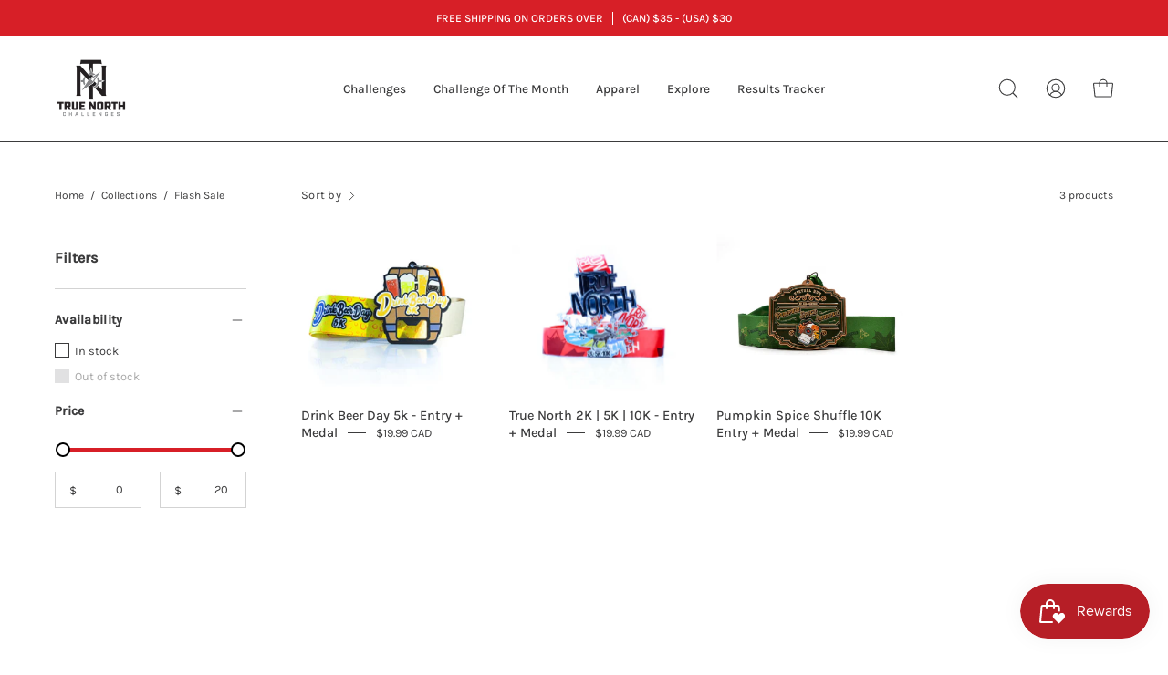

--- FILE ---
content_type: text/javascript
request_url: https://truenorthchallenges.com/cdn/shop/t/19/assets/theme.js?v=135968634810949995381727873019
body_size: 53647
content:
/*
* @license
* Palo Alto Theme (c)
*
* The contents of this file should not be modified.
* add any minor changes to assets/custom.js
*
*/(function(t,e,i,s,o){"use strict";function n(t2,e2){let i2;return function(){if(t2){const s2=()=>t2.apply(this,arguments);clearTimeout(i2),i2=setTimeout(s2,e2)}}}window.theme=window.theme||{},window.theme.sizes={mobile:480,small:768,large:1024,widescreen:1440},window.theme.keyboardKeys={TAB:"Tab",ENTER:"Enter",NUMPADENTER:"NumpadEnter",ESCAPE:"Escape",SPACE:"Space",LEFTARROW:"ArrowLeft",RIGHTARROW:"ArrowRight"},window.theme.focusable='button, [href], input, select, textarea, [tabindex]:not([tabindex="-1"])';const r="body",a="[data-main]",l="[data-site-header]",c="[data-prevent-transparent-header]",h="supports-transparent-header",d="site-header--transparent",u="is-first-section-transparent",p="data-transparent",m=()=>{const t2=document.querySelector(r),e2=t2.querySelector(l);if(!e2)return;const i2=e2.getAttribute(p)==="true",s2=t2.querySelector(a).children[0];if(!s2)return;const o2=s2.querySelector(`${c}:first-of-type`);window.isHeaderTransparent=i2&&s2.classList.contains(h)&&!o2,CSS.supports("(selector(:has(*)))")||(t2.classList.toggle(u,window.isHeaderTransparent),e2.classList.toggle(d,window.isHeaderTransparent))};let g=L();const v={body:"body",main:"[data-main]",collectionFilters:"[data-collection-filters]",footer:'[data-section-type*="footer"]',header:"[data-header-height]",stickyHeader:'[data-site-header][data-position="fixed"]',announcementBar:"[data-announcement-bar]",collectionStickyBar:"[data-collection-sticky-bar]",logoTextLink:"[data-logo-text-link]"},y={templateCollection:"template-collection",templateSearch:"template-search",supportsTransparentHeader:"supports-transparent-header"};function f(){document.addEventListener("theme:resize",w),b(),document.dispatchEvent(new CustomEvent("theme:vars"),{bubbles:!1})}function b(){E()}function w(){E(!0)}function E(t2=!1){const e2=document.querySelector(v.body),i2=document.querySelector(v.collectionFilters),s2=document.querySelector(v.logoTextLink)!==null;let{windowHeight:o2,headerHeight:n2,headerInitialHeight:r2,announcementBarHeight:a2,footerHeight:l2,collectionStickyBarHeight:c2}=function(){var t3,e3;const i3={};return i3.windowHeight=Math.min(window.screen.height,window.innerHeight),i3.footerHeight=S(v.footer),i3.headerHeight=S(v.header),i3.headerInitialHeight=parseInt(((t3=document.querySelector(v.header))===null||t3===void 0?void 0:t3.dataset.height)||((e3=document.querySelector(v.header))===null||e3===void 0?void 0:e3.offsetHeight))||0,i3.announcementBarHeight=S(v.announcementBar),i3.collectionStickyBarHeight=S(v.collectionStickyBar),i3}();s2&&(n2=function(){document.documentElement.style.setProperty("--header-height","auto"),document.documentElement.style.setProperty("--header-sticky-height","auto");const t3=document.querySelector(v.header).offsetHeight;return requestAnimationFrame(()=>{document.documentElement.style.setProperty("--header-height",`${t3}px`),document.documentElement.style.setProperty("--header-sticky-height",`${t3}px`)}),t3}());const h2=window.isHeaderTransparent&&document.querySelector(v.main).firstElementChild.classList.contains(y.supportsTransparentHeader)?o2-a2:o2-r2-a2;let d2=document.querySelector(v.stickyHeader)?o2-window.stickyHeaderHeight:o2;const u2=e2.classList.contains(y.templateCollection),p2=e2.classList.contains(y.templateSearch),m2=u2&&i2||p2&&i2;if(document.documentElement.style.setProperty("--footer-height",`${l2}px`),document.documentElement.style.setProperty("--content-full",`${h2}px`),document.documentElement.style.setProperty("--content-min",o2-n2-l2+"px"),document.documentElement.style.setProperty("--collection-sticky-bar-height",`${c2}px`),m2&&(d2=o2),!t2)return void document.documentElement.style.setProperty("--full-height",`${d2}px`);const f2=L();f2!==g&&(document.documentElement.style.setProperty("--full-height",`${d2}px`),g=f2)}function S(t2){const e2=document.querySelector(t2);return e2?e2.clientHeight:0}function L(){return window.matchMedia("(orientation: portrait)").matches?"portrait":window.matchMedia("(orientation: landscape)").matches?"landscape":void 0}const k={overflowBackground:"[data-overflow-background]",overflowFrame:"[data-overflow-frame]",overflowContent:"[data-overflow-content]",overflowContainer:"[data-overflow-container]",overflowWrapper:"[data-overflow-wrapper]"};function A(t2,e2){let i2=0;e2.forEach(t3=>{i2=t3.offsetHeight>i2?t3.offsetHeight:i2});const s2=t2.querySelectorAll(k.overflowBackground);[t2,...s2].forEach(t3=>{t3.style.setProperty("min-height",`calc(${i2}px + var(--header-height))`)})}function q(t2){if(window.innerWidth<window.theme.sizes.small)return void t2.querySelectorAll(k.overflowFrame).forEach(t3=>{const e3=t3.querySelectorAll(k.overflowContent);A(t3,e3)});let e2=0;const i2=t2.querySelectorAll(k.overflowFrame);t2.querySelectorAll(k.overflowContent).forEach(t3=>{t3.offsetHeight>e2&&(e2=t3.offsetHeight)}),[...i2,...t2.querySelectorAll(k.overflowBackground)].forEach(t3=>{t3.style.setProperty("min-height",`${e2}px`)}),t2.style.setProperty("min-height",`${e2}px`)}function C(t2){const e2=t2.querySelectorAll(k.overflowContainer);e2&&e2.forEach(t3=>{const e3=t3.querySelectorAll(k.overflowContent);A(t3,e3),document.addEventListener("theme:resize",()=>{A(t3,e3)})});const i2=t2.querySelectorAll(k.overflowWrapper);i2&&i2.forEach(t3=>{q(t3),document.addEventListener("theme:resize",()=>{q(t3)})})}function T(){document.dispatchEvent(new CustomEvent("theme:resize",{bubbles:!0})),window.lastWindowWidth!==window.innerWidth&&(document.dispatchEvent(new CustomEvent("theme:resize:width",{bubbles:!0})),window.lastWindowWidth=window.innerWidth)}window.lastWindowWidth=window.innerWidth;let P=window.pageYOffset,F=null,I=null,D=null,x=null,H=0;const M={quickViewVisible:"js-quick-view-visible",cartDrawerOpen:"js-drawer-open-cart"};function _(e2){setTimeout(()=>{H&&clearTimeout(H),t.disablePageScroll(e2.detail,{allowTouchMove:t2=>t2.tagName==="TEXTAREA"}),document.documentElement.setAttribute("data-scroll-locked","")})}function O(t2){const e2=t2.detail;e2?H=setTimeout(B,e2):B()}function B(){document.body.classList.contains(M.quickViewVisible)||document.body.classList.contains(M.cartDrawerOpen)||(t.clearQueueScrollLocks(),t.enablePageScroll(),document.documentElement.removeAttribute("data-scroll-locked"))}const z=(t2,e2="",i2)=>{const s2=i2||document.createElement("div");return s2.classList.add(e2),s2.setAttribute("data-scroll-lock-scrollable",""),t2.parentNode.insertBefore(s2,t2),s2.appendChild(t2)};function W(t2){t2.querySelectorAll("table").forEach(t3=>{z(t3,"table-wrapper")})}const $={inputSearch:'input[type="search"]',form:"form",allVisibleElements:'[role="option"]',ariaSelected:'[aria-selected="true"]',selectedOption:'[aria-selected="true"] a, button[aria-selected="true"]',popularSearches:"[data-popular-searches]",popdownBody:"[data-popdown-body]",predictiveSearchResults:"[data-predictive-search-results]",predictiveSearch:"predictive-search",searchForm:"search-form"},V="is-searched";let R=class extends HTMLElement{getQuery(){return this.input.value.trim()}onFocus(){this.currentSearchTerm=this.getQuery()}onChange(){this.classList.toggle(V,!this.isFormCleared()),this.searchTerm=this.getQuery()}isFormCleared(){return this.input.value.length===0}submit(){this.form.submit()}reset(){this.input.val=""}onFormSubmit(t2){this.getQuery().length&&!this.querySelector($.selectedLink)||t2.preventDefault()}onKeydown(t2){t2.code!=="ArrowUp"&&t2.code!=="ArrowDown"||t2.preventDefault()}onKeyup(t2){switch(!this.getQuery().length&&this.predictiveSearch&&this.close(!0),t2.preventDefault(),t2.code){case"ArrowUp":this.switchOption("up");break;case"ArrowDown":this.switchOption("down");break;case"Enter":this.selectOption()}}switchOption(t2){const e2=t2==="up",i2=this.classList.contains(V)&&this.predictiveSearchResults?this.predictiveSearchResults:this.popularSearches;if(!i2)return;this.selectedElement=i2.querySelector($.ariaSelected);const s2=Array.from(i2.querySelectorAll($.allVisibleElements)).filter(t3=>t3.offsetParent!==null);let o2=0;if(e2&&!this.selectedElement)return;let n2=-1,r2=0;for(;n2===-1&&r2<=s2.length;)s2[r2]===this.selectedElement&&(n2=r2),r2++;!e2&&this.selectedElement?o2=n2===s2.length-1?0:n2+1:e2&&(o2=n2===0?s2.length-1:n2-1),o2!==n2&&(this.activeElement=s2[o2],this.handleFocusableDescendants())}selectOption(){const t2=this.querySelector($.selectedOption);t2&&t2.click()}handleFocusableDescendants(t2=!1){const e2=this.selectedElement?this.selectedElement:this.querySelector($.ariaSelected);var i2;if(e2&&e2.setAttribute("aria-selected",!1),!this.activeElement||t2)return this.selectedElement=null,(i2=this.activeElement)===null||i2===void 0||i2.setAttribute("aria-selected",!1),this.input.setAttribute("aria-expanded",!1),void this.input.setAttribute("aria-activedescendant","");this.activeElement.setAttribute("aria-selected",!0),this.input.setAttribute("aria-activedescendant",this.activeElement.id)}constructor(){var t2;super(),this.input=this.querySelector($.inputSearch),this.form=this.querySelector($.form),this.popdownBody=this.closest($.popdownBody),this.popularSearches=(t2=this.popdownBody)===null||t2===void 0?void 0:t2.querySelector($.popularSearches),this.predictiveSearchResults=this.querySelector($.predictiveSearchResults),this.predictiveSearch=this.matches($.predictiveSearch),this.searchForm=this.matches($.searchForm),this.selectedElement=null,this.activeElement=null,this.searchTerm="",this.currentSearchTerm="",this.input.addEventListener("input",n(t3=>{this.onChange(t3)},300).bind(this)),this.input.addEventListener("focus",this.onFocus.bind(this)),this.input.form.addEventListener("submit",this.onFormSubmit.bind(this)),this.addEventListener("keyup",this.onKeyup.bind(this)),this.addEventListener("keydown",this.onKeydown.bind(this))}};customElements.define("search-form",R);const N="predictive-search",U="#shopify-section-api-predictive-search",j="[data-predictive-search-results]",K="[data-predictive-search-status]",Q="[data-predictive-search-live-region-count-value]",G="reset";customElements.define("predictive-search",class extends R{connectedCallback(){this.predictiveSearchResults.addEventListener("transitionend",t2=>{t2.target!==this.predictiveSearchResults||this.getQuery().length||(this.classList.remove(G),requestAnimationFrame(()=>this.clearResultsHTML()))})}onChange(){super.onChange(),this.classList.remove(G),this.searchTerm.length?requestAnimationFrame(()=>this.getSearchResults(this.searchTerm)):this.classList.add(G)}onFocus(){super.onFocus(),this.currentSearchTerm.length&&(this.searchTerm!==this.currentSearchTerm?this.onChange():this.getAttribute("results")==="true"?this.open():this.getSearchResults(this.searchTerm))}getSearchResults(t2){const e2=t2.replace(" ","-").toLowerCase(),i2=parseInt(window.theme.settings.suggestionsResultsLimit);let s2="query";s2+=window.theme.settings.suggestArticles?",article":"",s2+=window.theme.settings.suggestCollections?",collection":"",s2+=window.theme.settings.suggestProducts?",product":"",s2+=window.theme.settings.suggestPages?",page":"",this.setLiveRegionLoadingState(),this.cachedResults[e2]?this.renderSearchResults(this.cachedResults[e2]):fetch(`${theme.routes.predictiveSearchUrl}?q=${encodeURIComponent(t2)}&resources[type]=${s2}&resources[limit]=${i2}&section_id=api-predictive-search`,{signal:this.abortController.signal}).then(t3=>{if(!t3.ok){var e3=new Error(t3.status);throw this.close(),e3}return t3.text()}).then(t3=>{const i3=new DOMParser().parseFromString(t3,"text/html").querySelector(U).innerHTML;this.allPredictiveSearchInstances.forEach(t4=>{t4.cachedResults[e2]=i3}),this.renderSearchResults(i3)}).catch(t3=>{if(t3?.code!==20)throw this.close(),t3})}switchOption(t2){super.switchOption(t2),this.statusElement&&(this.statusElement.textContent="")}setLiveRegionLoadingState(){this.statusElement=this.statusElement||this.querySelector(K),this.loadingText=this.loadingText||this.getAttribute("data-loading-text"),this.setLiveRegionText(this.loadingText),this.setAttribute("loading",!0)}setLiveRegionText(t2){this.statusElement.setAttribute("aria-hidden","false"),this.statusElement.textContent=t2,setTimeout(()=>{this.statusElement.setAttribute("aria-hidden","true")},1e3)}renderSearchResults(t2){this.predictiveSearchResults.innerHTML=t2,this.setAttribute("results",!0),this.setLiveRegionResults(),this.open()}setLiveRegionResults(){this.removeAttribute("loading"),this.setLiveRegionText(this.querySelector(Q).textContent)}open(){this.setAttribute("open",!0)}close(t2=!1){this.closeResults(t2)}closeResults(t2=!1){t2&&(this.reset(),this.removeAttribute("results"),this.classList.remove(G)),this.removeAttribute("loading"),this.removeAttribute("open")}clearResultsHTML(){this.predictiveSearchResults.innerHTML=""}constructor(){super(),this.abortController=new AbortController,this.allPredictiveSearchInstances=document.querySelectorAll(N),this.predictiveSearchResults=this.querySelector(j),this.cachedResults={}}}),window.addEventListener("resize",n(T,50)),function(){let t2;window.addEventListener("scroll",function(){t2&&window.cancelAnimationFrame(t2),t2=window.requestAnimationFrame(function(){(function(){const t3=window.pageYOffset;t3>P?(I=!0,F=!1):t3<P?(I=!1,F=!0):(F=null,I=null),P=t3,document.dispatchEvent(new CustomEvent("theme:scroll",{detail:{up:F,down:I,position:t3},bubbles:!1})),F&&!D&&document.dispatchEvent(new CustomEvent("theme:scroll:up",{detail:{position:t3},bubbles:!1})),I&&!x&&document.dispatchEvent(new CustomEvent("theme:scroll:down",{detail:{position:t3},bubbles:!1})),x=I,D=F})()})},{passive:!0}),window.addEventListener("theme:scroll:lock",_),window.addEventListener("theme:scroll:unlock",O)}(),"ontouchstart"in window||navigator.maxTouchPoints>0||navigator.msMaxTouchPoints>0?(document.documentElement.className=document.documentElement.className.replace("no-touch","supports-touch"),window.theme.touch=!0):window.theme.touch=!1;const X=n(()=>{m()},300);window.addEventListener("load",()=>{f(),C(document),W(document),document.documentElement.classList.remove("is-loading"),document.documentElement.classList.add("is-loaded")}),document.addEventListener("shopify:section:load",t2=>{const e2=t2.target;window.dispatchEvent(new Event("resize"),{bubbles:!0}),C(e2),W(e2),f(),X()}),document.addEventListener("shopify:section:reorder",()=>{X()}),document.addEventListener("shopify:section:unload",()=>{X()}),function(){function t2(t3){var e3=window.innerWidth||document.documentElement.clientWidth,i2=window.innerHeight||document.documentElement.clientHeight,s2=t3.getBoundingClientRect();return s2.top>=0&&s2.bottom<=i2&&s2.left>=0&&s2.right<=e3}function e2(t3){var e3=window.innerWidth||document.documentElement.clientWidth,i2=window.innerHeight||document.documentElement.clientHeight,s2=t3.getBoundingClientRect(),o2=s2.left>=0&&s2.left<=e3||s2.right>=0&&s2.right<=e3,n2=s2.top>=0&&s2.top<=i2||s2.bottom>=0&&s2.bottom<=i2;return o2&&n2}window.visibilityHelper={isElementTotallyVisible:t2,isElementPartiallyVisible:e2,inViewportPartially:function(t3,i2){function s2(){var s3=e2(t3);s3!=o2&&(o2=s3,typeof i2=="function"&&i2(s3,t3))}var o2=e2(t3);window.addEventListener("load",s2),window.addEventListener("resize",s2),window.addEventListener("scroll",s2)},inViewportTotally:function(e3,i2){function s2(){var s3=t2(e3);s3!=o2&&(o2=s3,typeof i2=="function"&&i2(s3,e3))}var o2=t2(e3);window.addEventListener("load",s2),window.addEventListener("resize",s2),window.addEventListener("scroll",s2)}}}(),window.Shopify=window.Shopify||{},window.Shopify.theme=window.Shopify.theme||{},window.Shopify.theme.sections=window.Shopify.theme.sections||{},window.Shopify.theme.sections.registered=window.Shopify.theme.sections.registered||{},window.Shopify.theme.sections.instances=window.Shopify.theme.sections.instances||[];const J=window.Shopify.theme.sections.registered,Y=window.Shopify.theme.sections.instances,Z={id:"data-section-id",type:"data-section-type"};let tt=class{getStack(){return this.callStack}constructor(t2=null,e2=[]){this.type=t2,this.components=function(t3){if(t3!==void 0&&typeof t3!="object"||t3===null)throw new TypeError("Theme Sections: The components object provided is not a valid");return t3}(e2),this.callStack={onLoad:[],onUnload:[],onSelect:[],onDeselect:[],onBlockSelect:[],onBlockDeselect:[],onReorder:[]},e2.forEach(t3=>{for(const[e3,i2]of Object.entries(t3)){const t4=this.callStack[e3];Array.isArray(t4)&&typeof i2=="function"?t4.push(i2):(console.warn(`Unregisted function: '${e3}' in component: '${this.type}'`),console.warn(i2))}})}},et=class{callFunctions(t2,e2=null){this.callStack[t2].forEach(t3=>{const i2={id:this.id,type:this.type,container:this.container};e2?t3.call(i2,e2):t3.call(i2)})}onLoad(){this.callFunctions("onLoad")}onUnload(){this.callFunctions("onUnload")}onSelect(t2){this.callFunctions("onSelect",t2)}onDeselect(t2){this.callFunctions("onDeselect",t2)}onBlockSelect(t2){this.callFunctions("onBlockSelect",t2)}onBlockDeselect(t2){this.callFunctions("onBlockDeselect",t2)}onReorder(t2){this.callFunctions("onReorder",t2)}constructor(t2,e2){this.container=function(t3){if(!(t3 instanceof Element))throw new TypeError("Theme Sections: Attempted to load section. The section container provided is not a DOM element.");if(t3.getAttribute(Z.id)===null)throw new Error("Theme Sections: The section container provided does not have an id assigned to the "+Z.id+" attribute.");return t3}(t2),this.id=t2.getAttribute(Z.id),this.type=e2.type,this.callStack=e2.getStack();try{this.onLoad()}catch(t3){console.warn(`Error in section: ${this.id}`),console.warn(this),console.warn(t3)}}};function it(t2,e2){if(typeof t2!="string")throw new TypeError("Theme Sections: The first argument for .register must be a string that specifies the type of the section being registered");if(J[t2]!==void 0)throw new Error('Theme Sections: A section of type "'+t2+'" has already been registered. You cannot register the same section type twice');Array.isArray(e2)||(e2=[e2]);const i2=new tt(t2,e2);return J[t2]=i2,J}function st(t2,e2){t2=rt(t2),e2===void 0&&(e2=document.querySelectorAll("["+Z.type+"]")),e2=at(e2),t2.forEach(function(t3){const i2=J[t3];i2!==void 0&&(e2=e2.filter(function(e3){return!(ot(e3).length>0)&&e3.getAttribute(Z.type)!==null&&(e3.getAttribute(Z.type)!==t3||(Y.push(new et(e3,i2)),!1))}))})}function ot(t2){var e2=[];if(NodeList.prototype.isPrototypeOf(t2)||Array.isArray(t2))var i2=t2[0];return t2 instanceof Element||i2 instanceof Element?at(t2).forEach(function(t3){e2=e2.concat(Y.filter(function(e3){return e3.container===t3}))}):(typeof t2=="string"||typeof i2=="string")&&rt(t2).forEach(function(t3){e2=e2.concat(Y.filter(function(e3){return e3.type===t3}))}),e2}function nt(t2){for(var e2,i2=0;i2<Y.length;i2++)if(Y[i2].id===t2){e2=Y[i2];break}return e2}function rt(t2){return t2==="*"?t2=Object.keys(J):typeof t2=="string"?t2=[t2]:t2.constructor===et?t2=[t2.prototype.type]:Array.isArray(t2)&&t2[0].constructor===et&&(t2=t2.map(function(t3){return t3.type})),t2=t2.map(function(t3){return t3.toLowerCase()})}function at(t2){return NodeList.prototype.isPrototypeOf(t2)&&t2.length>0?t2=Array.prototype.slice.call(t2):NodeList.prototype.isPrototypeOf(t2)&&t2.length===0||t2===null?t2=[]:!Array.isArray(t2)&&t2 instanceof Element&&(t2=[t2]),t2}window.Shopify.designMode&&(document.addEventListener("shopify:section:load",function(t2){var e2=t2.detail.sectionId,i2=t2.target.querySelector("["+Z.id+'="'+e2+'"]');i2!==null&&st(i2.getAttribute(Z.type),i2)}),document.addEventListener("shopify:section:reorder",function(t2){var e2=t2.detail.sectionId,i2=t2.target.querySelector("["+Z.id+'="'+e2+'"]');typeof ot(i2)[0]=="object"&&ot(i2).forEach(function(t3){t3.onReorder()})}),document.addEventListener("shopify:section:unload",function(t2){var e2=t2.detail.sectionId,i2=t2.target.querySelector("["+Z.id+'="'+e2+'"]');typeof ot(i2)[0]=="object"&&ot(i2).forEach(function(t3){var e3=Y.map(function(t4){return t4.id}).indexOf(t3.id);Y.splice(e3,1),t3.onUnload()})}),document.addEventListener("shopify:section:select",function(t2){var e2=nt(t2.detail.sectionId);typeof e2=="object"&&e2.onSelect(t2)}),document.addEventListener("shopify:section:deselect",function(t2){var e2=nt(t2.detail.sectionId);typeof e2=="object"&&e2.onDeselect(t2)}),document.addEventListener("shopify:block:select",function(t2){var e2=nt(t2.detail.sectionId);typeof e2=="object"&&e2.onBlockSelect(t2)}),document.addEventListener("shopify:block:deselect",function(t2){var e2=nt(t2.detail.sectionId);typeof e2=="object"&&e2.onBlockDeselect(t2)}));const lt=(t2,e2)=>{let i2,s2;return function o2(...n2){const r2=Date.now();s2=clearTimeout(s2),!i2||r2-i2>=e2?(t2.apply(null,n2),i2=r2):s2=setTimeout(o2.bind(null,...n2),e2-(r2-i2))}};function ct(t2){this.status=t2.status||null,this.headers=t2.headers||null,this.json=t2.json||null,this.body=t2.body||null}ct.prototype=Error.prototype;const ht="[data-collapsible-single]",dt="[data-collapsible-trigger]",ut="[data-collapsible-content]",pt="is-expanded",mt="aria-expanded",gt="aria-controls",vt="data-collapsible-trigger-mobile",yt="data-collapsible-transition-override",ft=500,bt={};let wt=class{init(){this.triggers.forEach(t2=>{t2.addEventListener("click",this.collapsibleToggleEvent),t2.addEventListener("keyup",this.collapsibleToggleEvent)})}collapsibleToggle(t2){t2.preventDefault();const e2=t2.target.matches(dt)?t2.target:t2.target.closest(dt),i2=e2.getAttribute(gt),s2=document.getElementById(i2),o2=e2.hasAttribute(vt),n2=e2.classList.contains(pt),r2=t2.code===theme.keyboardKeys.SPACE,a2=t2.code===theme.keyboardKeys.ESCAPE,l2=window.innerWidth<theme.sizes.small;this.isTransitioning&&!this.transitionOverride||(!t2.code||r2||a2)&&(!n2&&a2||o2&&!l2||(this.isTransitioning=!0,e2.disabled=!0,this.single&&this.triggers.forEach(t3=>{const i3=t3.classList.contains(pt);if(e2==t3||!i3)return;const s3=t3.getAttribute(gt),o3=document.getElementById(s3);requestAnimationFrame(()=>{this.closeItem(o3,t3)})}),requestAnimationFrame(n2?()=>{this.closeItem(s2,e2)}:()=>{this.openItem(s2,e2)})))}openItem(t2,e2){let i2=t2.querySelector(ut).offsetHeight;this.setDropdownHeight(t2,i2,e2,!0),e2.classList.add(pt),e2.setAttribute(mt,!0),e2.dispatchEvent(new CustomEvent("theme:form:sticky",{bubbles:!0,detail:{element:"accordion"}}))}closeItem(t2,e2){let i2=t2.querySelector(ut).offsetHeight;requestAnimationFrame(()=>{i2=0,this.setDropdownHeight(t2,i2,e2,!1),e2.classList.remove(pt)}),this.setDropdownHeight(t2,i2,e2,!1),e2.classList.remove(pt),e2.setAttribute(mt,!1)}setDropdownHeight(t2,e2,i2,s2){t2.style.height=`${e2}px`,t2.setAttribute(mt,s2),t2.classList.toggle(pt,s2),this.resetHeightTimer&&clearTimeout(this.resetHeightTimer),e2==0&&(this.resetHeightTimer=setTimeout(()=>{t2.style.height=""},ft)),s2?this.resetHeightTimer=setTimeout(()=>{t2.style.height="auto",this.isTransitioning=!1},ft):this.isTransitioning=!1,setTimeout(()=>{i2.disabled=!1},ft)}onUnload(){this.triggers.forEach(t2=>{t2.removeEventListener("click",this.collapsibleToggleEvent),t2.removeEventListener("keyup",this.collapsibleToggleEvent)})}constructor(t2){this.container=t2,this.single=this.container.querySelector(ht),this.triggers=this.container.querySelectorAll(dt),this.resetHeightTimer=0,this.isTransitioning=!1,this.transitionOverride=this.container.hasAttribute(yt),this.collapsibleToggleEvent=t3=>lt(this.collapsibleToggle(t3),1250),this.init()}};const Et={onLoad(){bt[this.id]=new wt(this.container)},onUnload(){bt[this.id].onUnload()}},St="[data-quantity-holder]",Lt="[data-quantity-field]",kt="[data-quantity-button]",At="[data-quantity-minus]",qt="[data-quantity-plus]",Ct="read-only",Tt="is-disabled";let Pt=class{init(){this.quantity=this.holder.querySelector(St),this.quantity&&(this.field=this.quantity.querySelector(Lt),this.buttons=this.quantity.querySelectorAll(kt),this.increaseButton=this.quantity.querySelector(qt),this.quantityValue=Number(this.field.value||0),this.cartItemID=this.field.getAttribute("data-id"),this.maxValue=Number(this.field.getAttribute("max"))>0?Number(this.field.getAttribute("max")):null,this.minValue=Number(this.field.getAttribute("min"))>0?Number(this.field.getAttribute("min")):0,this.disableIncrease=this.disableIncrease.bind(this),this.emptyField=!1,this.updateQuantity=this.updateQuantity.bind(this),this.decrease=this.decrease.bind(this),this.increase=this.increase.bind(this),this.disableIncrease(),this.quantity.classList.contains(Ct)||(this.changeValueOnClick(),this.changeValueOnInput()))}changeValueOnClick(){this.buttons.forEach(t2=>{t2.addEventListener("click",t3=>{t3.preventDefault(),this.quantityValue=Number(this.field.value||0);const e2=t3.target,i2=e2.matches(At)||e2.closest(At),s2=e2.matches(qt)||e2.closest(qt);i2&&this.decrease(),s2&&this.increase(),this.updateQuantity()})})}changeValueOnInput(){this.field.addEventListener("input",()=>{this.quantityValue=this.field.value,this.updateQuantity()})}updateQuantity(){this.maxValue<this.quantityValue&&this.maxValue!==null&&(this.quantityValue=this.maxValue),this.minValue>this.quantityValue&&(this.quantityValue=this.minValue),this.field.value=this.quantityValue,this.disableIncrease(),document.dispatchEvent(new CustomEvent("theme:cart:update")),this.quantityUpdateCart&&this.updateCart()}decrease(){this.quantityValue>this.minValue?this.quantityValue--:this.quantityValue=0}increase(){this.quantityValue++}disableIncrease(){this.increaseButton.classList.toggle(Tt,this.quantityValue>=this.maxValue&&this.maxValue!==null)}updateCart(){if(this.quantityValue==="")return;const t2=new CustomEvent("theme:cart:update",{bubbles:!0,detail:{id:this.cartItemID,quantity:this.quantityValue}});this.holder.dispatchEvent(t2)}constructor(t2,e2=!1){this.holder=t2,this.quantityUpdateCart=e2}};const Ft={state:{firstFocusable:null,lastFocusable:null,trigger:null},trapFocus:function(t2){var e2=Array.from(t2.container.querySelectorAll('button, [href], input, select, textarea, [tabindex]:not([tabindex^="-"])')).filter(function(t3){var e3=t3.offsetWidth,i2=t3.offsetHeight;return e3!==0&&i2!==0&&getComputedStyle(t3).getPropertyValue("display")!=="none"});e2=e2.filter(function(t3){return!t3.classList.contains("deferred-media__poster")}),this.state.firstFocusable=e2[0],this.state.lastFocusable=e2[e2.length-1],t2.elementToFocus||(t2.elementToFocus=this.state.firstFocusable||t2.container),this._setupHandlers(),document.addEventListener("focusin",this._onFocusInHandler),document.addEventListener("focusout",this._onFocusOutHandler),t2.container.setAttribute("tabindex","-1"),t2.elementToFocus.focus()},removeTrapFocus:function(t2){const e2=!document.body.classList.contains("no-outline");t2&&t2.container&&t2.container.removeAttribute("tabindex"),document.removeEventListener("focusin",this._onFocusInHandler),this.state.trigger&&e2&&this.state.trigger.focus()},_manageFocus:function(t2){t2.code===theme.keyboardKeys.TAB&&(t2.target!==this.state.lastFocusable||t2.shiftKey||(t2.preventDefault(),this.state.firstFocusable.focus()),t2.target===this.state.firstFocusable&&t2.shiftKey&&(t2.preventDefault(),this.state.lastFocusable.focus()))},_onFocusOut:function(){document.removeEventListener("keydown",this._manageFocusHandler)},_onFocusIn:function(t2){t2.target!==this.state.lastFocusable&&t2.target!==this.state.firstFocusable||document.addEventListener("keydown",this._manageFocusHandler)},_setupHandlers:function(){this._onFocusInHandler||(this._onFocusInHandler=this._onFocusIn.bind(this)),this._onFocusOutHandler||(this._onFocusOutHandler=this._onFocusIn.bind(this)),this._manageFocusHandler||(this._manageFocusHandler=this._manageFocus.bind(this))}},It={};function Dt(t2={}){if(t2.type||(t2.type="json"),t2.url)return It[t2.url]?It[t2.url]:function(t3,e2){const i2=new Promise((i3,s2)=>{e2==="text"?fetch(t3).then(t4=>t4.text()).then(t4=>{i3(t4)}).catch(t4=>{s2(t4)}):function(t4,e3,i4){let s3=document.getElementsByTagName("head")[0],o2=!1,n2=document.createElement("script");n2.src=t4,n2.onload=n2.onreadystatechange=function(){o2||this.readyState&&this.readyState!="loaded"&&this.readyState!="complete"?i4():(o2=!0,e3())},s3.appendChild(n2)}(t3,function(){i3()},function(){s2()})});return It[t3]=i2,i2}(t2.url,t2.type);if(t2.json)return It[t2.json]?Promise.resolve(It[t2.json]):window.fetch(t2.json).then(t3=>t3.json()).then(e2=>(It[t2.json]=e2,e2));if(t2.name){const e2="".concat(t2.name,t2.version);return It[e2]?It[e2]:function(t3){const e3="".concat(t3.name,t3.version),i2=new Promise((e4,i3)=>{try{window.Shopify.loadFeatures([{name:t3.name,version:t3.version,onLoad:t4=>{(function(t5,e5,i4){i4?e5(i4):t5()})(e4,i3,t4)}}])}catch(t4){i3(t4)}});return It[e3]=i2,i2}(t2)}return Promise.reject()}window.isYoutubeAPILoaded=!1,window.isVimeoAPILoaded=!1;const xt="[data-video-id]",Ht="loaded",Mt="data-enable-sound",_t="data-enable-background",Ot="data-enable-autoplay",Bt="data-enable-loop",zt="data-video-id",Wt="data-video-type",$t={videoIframe:"[data-video-id]",videoWrapper:".video-wrapper",youtubeWrapper:"[data-youtube-wrapper]"},Vt="data-section-id",Rt="data-enable-sound",Nt="data-check-player-visibility",Ut="data-video-id",jt="data-video-type",Kt="loaded",Qt=[],Gt="[data-notification-form]",Xt="[data-notification]",Jt="[data-popup-close]",Yt="pswp--success",Zt="notification-popup-visible";function te(t2){const i2=e.data(t2);i2&&(i2.on("dragStart",(t3,e2)=>{document.ontouchmove=function(t4){t4.preventDefault()}}),i2.on("dragEnd",(t3,e2)=>{document.ontouchmove=function(t4){return!0}}))}const ee="html5",ie="youtube",se="vimeo",oe="[data-deferred-media]",ne="[data-deferred-media-button]",re="[data-product-single-media-wrapper]",ae="[data-video]",le=".media--hidden",ce="media--hidden",he="loaded",de="data-section-id",ue="data-autoplay-video",pe="data-media-id";let me=class{init(){this.container.querySelectorAll(ae).forEach(t2=>{const e2=t2.querySelector(ne);e2&&e2.addEventListener("click",this.loadContent.bind(this,t2)),this.autoplayVideo&&this.loadContent(t2)})}loadContent(t2){if(t2.querySelector(oe).getAttribute(he))return;const e2=document.createElement("div");e2.appendChild(t2.querySelector("template").content.firstElementChild.cloneNode(!0));const i2=t2.dataset.mediaId,s2=e2.querySelector("video, iframe"),o2=this.hostFromVideoElement(s2),n2=t2.querySelector(oe);n2.appendChild(s2),n2.setAttribute("loaded",!0),this.players[i2]={mediaId:i2,sectionId:this.id,container:t2,element:s2,host:o2,ready:()=>{this.createPlayer(i2)}};const r2=this.players[i2];switch(r2.host){case ee:this.loadVideo(r2,ee);break;case se:window.isVimeoAPILoaded?this.loadVideo(r2,se):Dt({url:"https://player.vimeo.com/api/player.js"}).then(()=>this.loadVideo(r2,se));break;case ie:window.isYoutubeAPILoaded?this.loadVideo(r2,ie):Dt({url:"https://www.youtube.com/iframe_api"}).then(()=>this.loadVideo(r2,ie))}}hostFromVideoElement(t2){if(t2.tagName==="VIDEO")return ee;if(t2.tagName==="IFRAME"){if(/^(https?:\/\/)?(www\.)?(youtube\.com|youtube-nocookie\.com|youtu\.?be)\/.+$/.test(t2.src))return ie;if(t2.src.includes("vimeo.com"))return se}return null}loadVideo(t2,e2){t2.host===e2&&t2.ready()}createPlayer(t2){const e2=this.players[t2];switch(e2.host){case ee:e2.element.addEventListener("play",()=>{e2.container.dispatchEvent(new CustomEvent("theme:media:play"),{bubbles:!0})}),e2.element.addEventListener("pause",()=>{e2.container.dispatchEvent(new CustomEvent("theme:media:pause"),{bubbles:!0})}),this.autoplayVideo&&this.observeVideo(e2,t2);break;case se:e2.player=new Vimeo.Player(e2.element),e2.player.play(),e2.container.dispatchEvent(new CustomEvent("theme:media:play"),{bubbles:!0}),window.isVimeoAPILoaded=!0,e2.player.on("play",()=>{e2.container.dispatchEvent(new CustomEvent("theme:media:play"),{bubbles:!0})}),e2.player.on("pause",()=>{e2.container.dispatchEvent(new CustomEvent("theme:media:pause"),{bubbles:!0})}),this.autoplayVideo&&this.observeVideo(e2,t2);break;case ie:if(e2.host==ie&&e2.player)return;YT.ready(()=>{const i2=e2.container.dataset.videoId;e2.player=new YT.Player(e2.element,{videoId:i2,events:{onReady:t3=>{t3.target.playVideo(),e2.container.dispatchEvent(new CustomEvent("theme:media:play"),{bubbles:!0})},onStateChange:t3=>{t3.data==1&&e2.container.dispatchEvent(new CustomEvent("theme:media:play"),{bubbles:!0}),t3.data==2&&e2.container.dispatchEvent(new CustomEvent("theme:media:pause"),{bubbles:!0}),t3.data==0&&e2.container.dispatchEvent(new CustomEvent("theme:media:pause"),{bubbles:!0})}}}),window.isYoutubeAPILoaded=!0,this.autoplayVideo&&this.observeVideo(e2,t2)})}e2.container.addEventListener("theme:media:visible",t3=>this.onVisible(t3)),e2.container.addEventListener("theme:media:hidden",t3=>this.onHidden(t3)),e2.container.addEventListener("xrLaunch",t3=>this.onHidden(t3))}observeVideo(t2){new IntersectionObserver((e2,i2)=>{e2.forEach(e3=>{const i3=e3.intersectionRatio==0,s2=!t2.element.closest(le);i3?this.pauseVideo(t2):s2&&this.playVideo(t2)})},{rootMargin:"200px",threshold:[0,.25,.75,1]}).observe(t2.element)}playVideo(t2){t2.player&&t2.player.playVideo?t2.player.playVideo():t2.element&&t2.element.play?t2.element.play():t2.player&&t2.player.play&&t2.player.play(),t2.container.dispatchEvent(new CustomEvent("theme:media:play"),{bubbles:!0})}pauseVideo(t2){if(t2.player&&t2.player.pauseVideo)t2.player.playerInfo.playerState=="1"&&t2.player.pauseVideo();else if(t2.player&&t2.player.pause)t2.player.pause();else if(t2.element&&!t2.element.paused){var e2;(e2=t2.element)===null||e2===void 0||e2.pause()}}onHidden(t2){if(t2.target.dataset.mediaId!==void 0){const e2=t2.target.dataset.mediaId,i2=this.players[e2];this.pauseVideo(i2)}}onVisible(t2){if(t2.target.dataset.mediaId!==void 0){const e2=t2.target.dataset.mediaId,i2=this.players[e2];setTimeout(()=>{this.playVideo(i2)},50),this.pauseContainerMedia(e2)}}pauseOtherMedia(t2,e2){const i2=`[${pe}="${t2}"]`,s2=e2.querySelectorAll(`${re}:not(${i2})`);s2.length&&s2.forEach(t3=>{t3.dispatchEvent(new CustomEvent("theme:media:hidden"),{bubbles:!0}),t3.classList.add(ce)})}constructor(t2){this.container=t2,this.id=this.container.getAttribute(de),this.autoplayVideo=this.container.getAttribute(ue)==="true",this.players={},this.pauseContainerMedia=(t3,e2=this.container)=>this.pauseOtherMedia(t3,e2),this.init()}};const ge="[data-custom-scrollbar]",ve="[data-custom-scrollbar-items]",ye="[data-custom-scrollbar-thumb]",fe="[data-tabs-link]",be="[data-tab]",we="[data-tab-ref]",Ee="[data-custom-scrollbar]",Se="[data-custom-scrollbar-holder]",Le="[data-slider]",ke="[data-tabs-contents]",Ae="current",qe="hide",Ce="alt",Te="aos-animate",Pe="aos-init",Fe="data-tabs-link",Ie="data-tab",De="data-tab-ref",xe="data-start-index",He={};let Me=class{init(){const t2=this.container.querySelectorAll(fe),e2=this.container.querySelector(`[${Fe}="${this.container.hasAttribute(xe)?this.container.getAttribute(xe):0}"]`),i2=this.container.querySelector(`[${Ie}="${this.container.hasAttribute(xe)?this.container.getAttribute(xe):0}"]`);i2?.classList.add(Ae),e2?.classList.add(Ae),this.checkVisibleTabsLinks(),t2.forEach(t3=>{this.handleTabsNavListeners(t3)})}handleTabsNavListeners(t2){const e2=parseInt(t2.getAttribute(Fe)),i2=this.container.querySelector(`[${Ie}="${e2}"]`);i2&&(t2.addEventListener("click",()=>{this.tabChange(t2,i2)}),t2.addEventListener("keyup",e3=>{e3.code!==theme.keyboardKeys.SPACE&&e3.code!==theme.keyboardKeys.ENTER&&e3.code!==theme.keyboardKeys.NUMPADENTER||this.tabChange(t2,i2)}))}initCustomScrollbar(){this.scrollable&&(this.customScrollbar=new class{calculateTrack(t2){const e2=t2.clientWidth/this.scrollbarThumb.parentElement.clientWidth,i2=t2.offsetLeft/this.scrollbarThumb.parentElement.clientWidth;this.scrollbar.style.setProperty("--thumb-scale",e2),this.scrollbar.style.setProperty("--thumb-position",this.trackWidth*i2+"px")}calculateScrollbar(){if(this.scrollbarItems.children.length){const t2=[...this.scrollbarItems.children];this.trackWidth=0,t2.forEach(t3=>{this.trackWidth+=t3.getBoundingClientRect().width+parseInt(window.getComputedStyle(t3).marginRight)}),this.scrollbar.style.setProperty("--track-width",`${this.trackWidth}px`)}}onScrollbarChange(t2){t2&&t2.detail&&t2.detail.element&&this.container.contains(t2.detail.element)&&this.calculateTrack(t2.detail.element)}events(){document.addEventListener("theme:resize:width",this.calcScrollbarEvent),document.addEventListener("theme:custom-scrollbar:change",this.onScrollbarChangeEvent)}unload(){document.removeEventListener("theme:resize:width",this.calcScrollbarEvent),document.removeEventListener("theme:custom-scrollbar:change",this.onScrollbarChangeEvent)}constructor(t2){this.container=t2,this.scrollbarItems=t2.querySelector(ve),this.scrollbar=t2.querySelector(ge),this.scrollbarThumb=t2.querySelector(ye),this.trackWidth=0,this.calcScrollbarEvent=()=>this.calculateScrollbar(),this.onScrollbarChangeEvent=t3=>this.onScrollbarChange(t3),this.scrollbar&&this.scrollbarItems&&(this.events(),this.calculateScrollbar(),this.scrollbarItems.children.length&&this.calculateTrack(this.scrollbarItems.children[0]))}}(this.container))}tabChange(t2,e2){var i2;if(t2.classList.contains(Ae))return;const s2=t2.closest(Se)?t2.closest(Se):t2.parentElement,o2=parseInt(window.getComputedStyle(s2).getPropertyValue("padding-left")),n2=this.container.querySelector(`${be}.${Ae}`),r2=this.container.querySelector(`${fe}.${Ae}`),a2=e2.querySelector(Le);(i2=this.tabRef)===null||i2===void 0||i2.forEach(t3=>{const i3=t3.classList.contains(Ae),s3=t3.getAttribute(De)===e2.getAttribute(Ie);t3.classList.toggle(Ae,!i3&&s3)}),n2.classList.remove(Ae),r2.classList.remove(Ae),t2.classList.add(Ae),e2.classList.add(Ae),a2&&a2.dispatchEvent(new CustomEvent("theme:tab:change",{bubbles:!1})),s2.scrollTo({top:0,left:t2.offsetLeft-s2.offsetWidth/2+t2.offsetWidth/2+o2,behavior:"smooth"}),t2.dispatchEvent(new CustomEvent("theme:custom-scrollbar:change",{bubbles:!0,detail:{element:t2}})),theme.settings.animations&&(this.tabsContents.querySelectorAll(`.${Pe}`).forEach(t3=>{t3.classList.remove(Te)}),this.animateElementsTimer&&clearTimeout(this.animateElementsTimer),this.animateElementsTimer=setTimeout(()=>{e2.querySelectorAll(`.${Pe}`).forEach(t3=>{t3.classList.add(Te)})},150)),t2.classList.contains(qe)&&e2.classList.add(qe),this.checkVisibleTabsLinks()}checkVisibleTabsLinks(){const t2=this.container.querySelectorAll(fe),e2=this.container.querySelectorAll(`${fe}.${qe}`);t2.length-e2.length<2?this.container.classList.add(Ce):this.container.classList.remove(Ce)}onBlockSelect(t2){const e2=t2.target;e2&&(e2.dispatchEvent(new Event("click")),e2.parentNode.scrollTo({top:0,left:e2.offsetLeft-e2.clientWidth,behavior:"smooth"}))}onUnload(){this.customScrollbar&&this.customScrollbar.unload()}constructor(t2){this.container=t2,this.tabsContents=t2.querySelector(ke),this.animateElementsTimer=null,this.container&&(this.scrollable=this.container.querySelector(Ee),this.tabRef=this.container.querySelectorAll(we),this.init(),this.initCustomScrollbar())}};const _e={onLoad(){He[this.id]=new Me(this.container)},onBlockSelect(t2){He[this.id].onBlockSelect(t2)},onUnload(){He[this.id].onUnload()}},Oe="[data-drawer]",Be="[data-drawer-toggle]",ze="[data-scroll]",We="[data-quick-view-item]",$e="is-open",Ve="js-drawer-open",Re="cv-h",Ne="site-header",Ue="aria-expanded",je="aria-controls";let Ke={},Qe=class{initListeners(){this.drawerToggleButtons.forEach(t2=>{t2.addEventListener("click",this.drawerToggleEvent)}),this.drawers.forEach(t2=>{t2.addEventListener("keyup",this.keyPressCloseEvent),this.collapsible=new wt(t2),this.tabs=new Me(t2)}),document.addEventListener("click",this.drawerCloseEvent),document.addEventListener("theme:drawer:closing",this.drawerCloseEvent)}toggle(t2){t2.preventDefault();const e2=document.querySelector(`#${t2.target.getAttribute(je)}`);e2&&(e2.classList.contains($e)?this.close():this.open(t2))}open(t2){const e2=t2.target,i2=document.querySelector(`#${t2.target.getAttribute(je)}`);if(!i2)return;const s2=i2.querySelector(ze)||i2;document.dispatchEvent(new CustomEvent("theme:scroll:lock",{bubbles:!0,detail:s2})),document.dispatchEvent(new CustomEvent("theme:drawer:open"),{bubbles:!0}),document.body.classList.add(Ve),i2.classList.add($e),i2.classList.remove(Re),e2.setAttribute(Ue,!0),setTimeout(()=>{this.a11y.state.trigger=e2,this.a11y.trapFocus({container:i2})})}close(){if(!document.body.classList.contains(Ve))return;const t2=document.querySelector(`${Oe}.${$e}`);this.drawerToggleButtons.forEach(t3=>{t3.setAttribute(Ue,!1)}),this.a11y.removeTrapFocus({container:t2}),t2.classList.remove($e);const e2=i2=>{i2.target===t2&&(requestAnimationFrame(()=>{t2.classList.add(Re),document.dispatchEvent(new CustomEvent("theme:drawer:close"),{bubbles:!0}),document.dispatchEvent(new CustomEvent("theme:scroll:unlock",{bubbles:!0}))}),t2.removeEventListener("transitionend",e2))};t2.addEventListener("transitionend",e2),document.body.classList.remove(Ve)}onUnload(){this.close(),this.drawerToggleButtons.forEach(t2=>{t2.removeEventListener("click",this.drawerToggleEvent)}),this.drawers.forEach(t2=>{t2.removeEventListener("keyup",this.keyPressCloseEvent)}),document.removeEventListener("click",this.drawerCloseEvent),document.removeEventListener("theme:drawer:closing",this.drawerCloseEvent),this.collapsible&&this.collapsible.onUnload(),this.tabs&&this.tabs.onUnload()}constructor(t2){this.container=t2,this.drawers=this.container.querySelectorAll(Oe),this.drawerToggleButtons=this.container.querySelectorAll(Be),this.a11y=Ft,this.drawerToggleEvent=lt(t3=>{this.toggle(t3)},150),this.keyPressCloseEvent=lt(t3=>{t3.code===theme.keyboardKeys.ESCAPE&&this.close(t3)},150),this.drawerCloseEvent=t3=>{const e2=document.querySelector(`${Oe}.${$e}`);let i2=!1;if(!e2)return;t3.type==="click"&&(i2=t3.target.matches(Be));const s2=!!e2&&e2.contains(t3.target),o2=e2.closest(We),n2=!!o2&&o2.contains(t3.target);i2||s2||n2||this.close()},this.initListeners()}};const Ge={onLoad(){this.container.classList.contains(Ne)&&(this.container=this.container.parentNode),Ke[this.id]=new Qe(this.container)},onUnload(){Ke[this.id].onUnload()}},Xe=(t2,e2=!1,i2="block")=>{t2&&(e2?t2.style.removeProperty("display"):t2.style.display=i2)},Je=t2=>{t2&&(t2.style.display="none")},Ye="[data-header-sticky]",Ze="[data-header-height]";function ti(){this.entries=[]}function ei(t2,e2){ii(t2);var i2=function(t3,e3){ii(t3),function(t4){if(!Array.isArray(t4))throw new TypeError(t4+" is not an array.");if(t4.length===0)throw new Error(t4+" is empty.");if(!t4[0].hasOwnProperty("name"))throw new Error(t4[0]+"does not contain name key.");if(typeof t4[0].name!="string")throw new TypeError("Invalid value type passed for name of option "+t4[0].name+". Value should be string.")}(e3);var i3=[];return e3.forEach(function(e4){for(var s2=0;s2<t3.options.length;s2++)if((t3.options[s2].name||t3.options[s2]).toLowerCase()===e4.name.toLowerCase()){i3[s2]=e4.value;break}}),i3}(t2,e2);return function(t3,e3){ii(t3),function(t4){if(Array.isArray(t4)&&typeof t4[0]=="object")throw new Error(t4+"is not a valid array of options.")}(e3);var i3=t3.variants.filter(function(t4){return e3.every(function(e4,i4){return t4.options[i4]===e4})});return i3[0]||null}(t2,i2)}function ii(t2){if(typeof t2!="object")throw new TypeError(t2+" is not an object.");if(Object.keys(t2).length===0&&t2.constructor===Object)throw new Error(t2+" is empty.")}ti.prototype.add=function(t2,e2,i2){this.entries.push({element:t2,event:e2,fn:i2}),t2.addEventListener(e2,i2)},ti.prototype.removeAll=function(){this.entries=this.entries.filter(function(t2){return t2.element.removeEventListener(t2.event,t2.fn),!1})};var si='[name="id"]',oi='[name="selling_plan"]',ni='[name^="options"]',ri='[name="quantity"]',ai='[name^="properties"]';const li="[data-store-availability-list]",ci={close:".js-modal-close",open:".js-modal-open-store-availability-modal",openClass:"modal--is-active",openBodyClass:"modal--is-visible",closeModalOnClick:!1,scrollIntoView:!1},hi="body",di="[data-store-availability-modal]",ui="[data-store-availability-modal-open]",pi="[data-store-availability-modal-close]",mi="[data-store-availability-modal-product__title]",gi="store-availabilities-modal--active",vi="[data-product-form]",yi="[data-option-position]",fi='[name^="options"], [data-popout-option]',bi="sold-out",wi="unavailable",Ei="data-option-position",Si="data-value",Li=1,ki="data-notification-popup",Ai={history:!1,focus:!1,mainClass:"pswp--notification pswp--not-close-btn",closeOnVerticalDrag:!1};let qi=class{init(){const t2=[{html:this.notificationPopupHtml}];this.a11y.state.trigger=this.button,new Kn(t2,Ai,Li)}constructor(t2){this.button=t2,this.a11y=Ft,this.notificationPopupHtml=this.button.getAttribute(ki),this.notificationPopupHtml.trim()!==""&&this.init()}};const Ci="[data-product]",Ti="[data-product-form]",Pi="[data-add-to-cart]",Fi="[data-add-to-cart-text]",Ii="[data-buy-it-now]",Di="[data-compare-price]",xi="[data-form-wrapper]",Hi="[data-site-header]",Mi="[data-product-select]",_i="_preorder",Oi="[data-price-wrapper]",Bi="[data-price-off]",zi="[data-price-off-type]",Wi="[data-price-off-amount]",$i="[data-product-slide]",Vi="[data-product-image]",Ri="[data-product-single-media-slider]",Ni="[data-product-json]",Ui="[data-product-price]",ji="[data-product-unit-price]",Ki="[data-product-base]",Qi="[data-product-unit]",Gi="[data-subscription-watch-price]",Xi="[data-subscription-selectors]",Ji="[data-toggles-group]",Yi="data-group-toggle",Zi="[data-plan-description]",ts="[data-remaining-count]",es="[data-remaining-wrapper]",is="[data-product-remaining-json]",ss="[data-store-availability-container]",os="[data-upsell-btn]",ns=".shopify-section",rs="[data-quick-view-item]",as="[data-notification-button-text]",ls="hidden",cs="variant--soldout",hs="variant--unavailabe",ds="product__price--sale",us="product__price--hidden",ps="count-is-low",ms="count-is-in",gs="count-is-out",vs="count-is-unavailable",ys="data-image-id",fs="data-tall-layout",bs="data-enable-history-state",ws="data-notification-popup";let Es=class{init(){let t2=null;const e2=this.container.querySelector(Ni);e2&&(t2=e2.innerHTML),t2?(this.productJSON=JSON.parse(t2),this.linkForm(),this.sellout=new class{init(){this.update()}update(){this.getCurrentState(),this.optionElements.forEach(t3=>{const e3=t3.value||t3.getAttribute(Si),i2=t3.closest(yi);if(!i2)return;const s2=i2.getAttribute(Ei),o2=parseInt(s2,10)-1;let n2=[...this.selections];n2[o2]=e3;const r2=this.productJSON.variants.find(t4=>{let e4=!0;for(let i3=0;i3<n2.length;i3++)t4.options[i3]!==n2[i3]&&(e4=!1);return e4});t3.parentElement.classList.remove(bi,wi),r2===void 0?t3.parentElement.classList.add(wi):r2?.available===!1&&t3.parentElement.classList.add(bi)})}getCurrentState(){for(var t3 of(this.formData=new FormData(this.form),this.selections=[],this.formData.entries()))t3[0].includes("options[")&&this.selections.push(t3[1])}constructor(t3,e3){this.container=t3,this.productJSON=e3,this.form=this.container.querySelector(vi),this.formData=new FormData(this.form),this.optionElements=this.container.querySelectorAll(fi),this.productJSON&&this.form&&this.init()}}(this.container,this.productJSON)):console.error("Missing product JSON")}destroy(){this.productForm.destroy()}linkForm(){this.productForm=new class{destroy(){this._listeners.removeAll()}options(){return this._serializeInputValues(this.optionInputs,function(t2){return t2.name=/(?:^(options\[))(.*?)(?:\])/.exec(t2.name)[2],t2})}variant(){const t2=this.options();return t2.length?ei(this.product,t2):this.product.variants[0]}plan(t2){let e2={allocation:null,group:null,detail:null};const i2=new FormData(this.form).get("selling_plan");return i2&&t2&&(e2.allocation=t2.selling_plan_allocations.find(function(t3){return t3.selling_plan_id.toString()===i2.toString()})),e2.allocation&&(e2.group=this.product.selling_plan_groups.find(function(t3){return t3.id.toString()===e2.allocation.selling_plan_group_id.toString()})),e2.group&&(e2.detail=e2.group.selling_plans.find(function(t3){return t3.id.toString()===i2.toString()})),e2&&e2.allocation&&e2.detail&&e2.allocation?e2:null}properties(){return this._serializeInputValues(this.propertyInputs,function(t2){return t2.name=/(?:^(properties\[))(.*?)(?:\])/.exec(t2.name)[2],t2})}quantity(){return this.quantityInputs[0]?Number.parseInt(this.quantityInputs[0].value,10):1}getFormState(){const t2=this.variant();return{options:this.options(),variant:t2,properties:this.properties(),quantity:this.quantity(),plan:this.plan(t2)}}_setIdInputValue(t2){t2&&t2.id?this.variantElement.value=t2.id.toString():this.variantElement.value="",this.variantElement.dispatchEvent(new Event("change"))}_onSubmit(t2,e2){e2.dataset=this.getFormState(),t2.onFormSubmit&&t2.onFormSubmit(e2)}_onOptionChange(t2){this._setIdInputValue(t2.dataset.variant)}_onFormEvent(t2){return t2===void 0?Function.prototype.bind():function(e2){e2.dataset=this.getFormState(),this._setIdInputValue(e2.dataset.variant),t2(e2)}.bind(this)}_initInputs(t2,e2){return Array.prototype.slice.call(this.element.querySelectorAll(t2)).map(function(t3){return this._listeners.add(t3,"change",this._onFormEvent(e2)),t3}.bind(this))}_serializeInputValues(t2,e2){return t2.reduce(function(t3,i2){return(i2.checked||i2.type!=="radio"&&i2.type!=="checkbox")&&t3.push(e2({name:i2.name,value:i2.value})),t3},[])}_validateProductObject(t2){if(typeof t2!="object")throw new TypeError(t2+" is not an object.");if(t2.variants[0].options===void 0)throw new TypeError("Product object is invalid. Make sure you use the product object that is output from {{ product | json }} or from the http://[your-product-url].js route");return t2}constructor(t2,e2,i2){this.element=t2,this.form=this.element.tagName=="FORM"?this.element:this.element.querySelector("form"),this.product=this._validateProductObject(e2),this.variantElement=this.element.querySelector(si),i2=i2||{},this._listeners=new ti,this._listeners.add(this.element,"submit",this._onSubmit.bind(this,i2)),this.optionInputs=this._initInputs(ni,i2.onOptionChange),this.planInputs=this._initInputs(oi,i2.onPlanChange),this.quantityInputs=this._initInputs(ri,i2.onQuantityChange),this.propertyInputs=this._initInputs(ai,i2.onPropertyChange)}}(this.productForm,this.productJSON,{onOptionChange:this.onOptionChange.bind(this),onPlanChange:this.onPlanChange.bind(this)}),this.pushState(this.productForm.getFormState()),this.subsToggleListeners()}onOptionChange(t2){this.pushState(t2.dataset),this.updateProductImage(t2)}onPlanChange(t2){this.subPrices&&this.pushState(t2.dataset)}pushState(t2){var e2;this.productState=this.setProductState(t2),this.updateAddToCartState(t2),this.updateProductPrices(t2),this.updateSaleText(t2),this.updateSubscriptionText(t2),this.fireHookEvent(t2),this.updateRemaining(t2),(e2=this.sellout)===null||e2===void 0||e2.update(t2),this.enableHistoryState&&this.updateHistoryState(t2),this.storeAvailability&&(t2.variant?this.storeAvailability.updateContent(t2.variant.id,this.productForm.product.title):this.storeAvailability.clearContent())}updateAddToCartState(t2){const e2=t2.variant,i2=this.container.querySelectorAll(Oi),s2=this.container.querySelectorAll(Pi),o2=this.container.querySelectorAll(Fi),n2=this.container.querySelectorAll(xi),r2=this.container.querySelector(Ii);let a2=theme.strings.add_to_cart;this.productJSON.tags.includes(_i)&&(a2=theme.strings.preorder),i2?.forEach(t3=>{t3.classList.toggle(us,!e2)}),s2?.forEach(t3=>{var i3;if(t3.matches(os)||(t3.disabled=!0,r2?.classList.add(ls),!e2)||(t3.disabled=!1,e2.available&&r2?.classList.remove(ls),!t3.hasAttribute(ws)))return;const s3=t3.id.replace("AddToCart","NotificationForm"),o3=this.sessionStorage.getItem("notification_form_id");let n3=!1,a3=e2.id,l2=e2.title;if(o3){const t4=o3.substring(0,o3.lastIndexOf("--")),e3=o3.split("--").slice(-1)[0];n3=s3===t4,n3&&(this.latestVariantId=a3,this.latestVariantTitle=l2,a3=Number(e3),this.productJSON.variants.forEach(t5=>{t5.id===a3&&(l2=t5.title)}))}let c2=t3.getAttribute(ws);const h2=(i3=new DOMParser().parseFromString(c2,"text/html").querySelector(as))===null||i3===void 0?void 0:i3.innerHTML;if(this.latestVariantId!=""&&this.latestVariantTitle!=""){var d2;c2=c2.replaceAll(this.latestVariantId,a3),c2=c2.replaceAll(this.latestVariantTitle,l2);const t4=(d2=new DOMParser().parseFromString(c2,"text/html").querySelector(as))===null||d2===void 0?void 0:d2.innerHTML;c2=c2.replace(t4,h2)}t3.setAttribute(ws,c2),n3&&(this.scrollToForm(this.product.closest(ns)),new qi(t3)),this.latestVariantId=a3,this.latestVariantTitle=l2}),o2?.forEach(t3=>{if(e2){if(e2.available)t3.innerHTML=a2;else if(t3.innerHTML=theme.strings.sold_out,t3.parentNode.hasAttribute(ws)){if(t3.closest(rs))return;t3.innerHTML=`${theme.strings.sold_out} - ${theme.strings.newsletter_product_availability}`}}else t3.innerHTML=theme.strings.unavailable}),n2?.forEach(t3=>{if(!e2)return t3.classList.add(hs),void t3.classList.remove(cs);const i3=t3.querySelector(Mi);if(i3&&(i3.value=e2.id),!e2.available)return t3.classList.add(cs),void t3.classList.remove(hs);t3.classList.remove(cs,hs)})}updateHistoryState(t2){const e2=t2.variant,i2=t2.plan,s2=window.location.href;if(e2&&s2.includes("/product")){const t3=new window.URL(s2),o2=t3.searchParams;o2.set("variant",e2.id),i2&&i2.detail&&i2.detail.id&&this.productState.hasPlan?o2.set("selling_plan",i2.detail.id):o2.delete("selling_plan"),t3.search=o2.toString();const n2=t3.toString();window.history.replaceState({path:n2},"",n2)}}updateRemaining(t2){const e2=t2.variant,i2=[ms,gs,vs,ps];if(e2&&this.remainingWrapper&&this.remainingJSON){const t3=this.remainingJSON[e2.id];(t3==="out"||t3<1)&&(this.remainingWrapper.classList.remove(...i2),this.remainingWrapper.classList.add(gs)),(t3==="in"||t3>=this.remainingMaxInt)&&(this.remainingWrapper.classList.remove(...i2),this.remainingWrapper.classList.add(ms)),(t3==="low"||t3>0&&t3<this.remainingMaxInt)&&(this.remainingWrapper.classList.remove(...i2),this.remainingWrapper.classList.add(ps),this.remainingCount&&(this.remainingCount.innerHTML=t3))}else!e2&&this.remainingWrapper&&(this.remainingWrapper.classList.remove(...i2),this.remainingWrapper.classList.add(vs))}getBaseUnit(t2){return t2.unit_price_measurement.reference_value===1?t2.unit_price_measurement.reference_unit:t2.unit_price_measurement.reference_value+t2.unit_price_measurement.reference_unit}subsToggleListeners(){this.container.querySelectorAll(Ji).forEach(t2=>{t2.addEventListener("change",function(t3){const e2=t3.target.value.toString(),i2=this.container.querySelector(`[${Yi}="${e2}"]`),s2=this.container.querySelectorAll(`[${Yi}]`);if(i2){i2.classList.remove(ls);const t4=i2.querySelector('[name="selling_plan"]');t4.checked=!0,t4.dispatchEvent(new Event("change"))}s2.forEach(t4=>{t4!==i2&&(t4.classList.add(ls),t4.querySelectorAll('[name="selling_plan"]').forEach(t5=>{t5.checked=!1,t5.dispatchEvent(new Event("change"))}))})}.bind(this))})}updateSaleText(t2){this.productState.planSale?this.updateSaleTextSubscription(t2):this.productState.onSale?this.updateSaleTextStandard(t2):this.priceOffWrap&&this.priceOffWrap.classList.add(ls)}updateSaleTextStandard(t2){if(!this.priceOffType)return;this.priceOffType.innerHTML=window.theme.strings.sale_badge_text||"sale";const e2=t2.variant;if(window.theme.settings.savingBadgeType&&window.theme.settings.savingBadgeType==="percentage"){const t3=(e2.compare_at_price-e2.price)/e2.compare_at_price,i2=Math.floor(100*t3);this.priceOffAmount.innerHTML=`${i2}%`}else{const t3=e2.compare_at_price-e2.price;this.priceOffAmount.innerHTML=i.formatMoney(t3,theme.moneyFormat)}this.priceOffWrap.classList.remove(ls)}updateSaleTextSubscription(t2){const e2=t2.variant,s2=this.productForm.product.selling_plan_groups.find(t3=>t3.id===e2.selling_plan_allocations[0].selling_plan_group_id),o2=t2.plan?t2.plan.detail.price_adjustments[0]:s2.selling_plans[0].price_adjustments[0],n2=o2.value||0,r2=o2.value_type==="percentage"?`${n2}%`:i.formatMoney(e2.price-n2,theme.moneyFormat);this.priceOffType.innerHTML=window.theme.strings.subscription||"subscripton",this.priceOffAmount.innerHTML=r2,this.priceOffWrap.classList.remove(ls)}updateSubscriptionText(t2){t2.plan&&this.planDecription&&t2.plan.detail.description!==null?(this.planDecription.innerHTML=t2.plan.detail.description,this.planDecription.classList.remove(ls)):this.planDecription&&this.planDecription.classList.add(ls)}updateProductPrices(t2){const e2=t2.variant,s2=t2.plan;this.container.querySelectorAll(Oi).forEach(t3=>{const o2=t3.querySelector(Di),n2=t3.querySelector(Ui);let r2="",a2="";if(this.productState.available&&(r2=e2.compare_at_price,a2=e2.price),this.productState.hasPlan&&(a2=s2?s2.allocation.price:e2.selling_plan_allocations[0].per_delivery_price),this.productState.planSale){const t4=s2?s2.allocation.price:e2.selling_plan_allocations[0].per_delivery_price;r2=s2?s2.allocation.compare_at_price:e2.selling_plan_allocations[0].compare_at_price,a2=t4}o2&&(this.productState.onSale||this.productState.planSale?(o2.classList.remove(ls),n2.classList.add(ds)):(o2.classList.add(ls),n2.classList.remove(ds)),o2.innerHTML=theme.settings.currency_code_enable?i.formatMoney(r2,theme.moneyWithCurrencyFormat):i.formatMoney(r2,theme.moneyFormat)),n2.innerHTML=a2===0?window.theme.strings.free:theme.settings.currency_code_enable?i.formatMoney(a2,theme.moneyWithCurrencyFormat):i.formatMoney(a2,theme.moneyFormat)}),this.hasUnitPricing&&this.updateProductUnits(t2)}updateProductUnits(t2){const e2=t2.variant,s2=t2.plan;let o2=null;if(e2&&e2.unit_price&&(o2=e2.unit_price),s2&&s2?.allocation&&s2?.allocation.unit_price&&(o2=s2.allocation.unit_price),!s2&&e2.selling_plan_allocations&&e2.selling_plan_allocations.length>0&&(o2=e2.selling_plan_allocations[0].unit_price),o2){const t3=this.getBaseUnit(e2),s3=o2===0?window.theme.strings.free:i.formatMoney(o2,theme.moneyFormat);this.container.querySelector(ji).innerHTML=s3,this.container.querySelector(Ki).innerHTML=t3,Xe(this.container.querySelector(Qi))}else Je(this.container.querySelector(Qi))}fireHookEvent(t2){const e2=t2.variant;this.container.dispatchEvent(new CustomEvent("theme:variant:change",{detail:{variant:e2},bubbles:!0}))}setProductState(t2){const e2=t2.variant,i2=t2.plan,s2={available:!0,soldOut:!1,onSale:!1,showUnitPrice:!1,requiresPlan:!1,hasPlan:!1,planPerDelivery:!1,planSale:!1};if(e2){const t3=e2.requires_selling_plan||!1;e2.available||(s2.soldOut=!0),e2.compare_at_price>e2.price&&(s2.onSale=!0),e2.unit_price&&(s2.showUnitPrice=!0),this.product&&this.product.requires_selling_plan&&(s2.requiresPlan=!0),i2&&this.subPrices&&(s2.hasPlan=!0,i2.allocation.per_delivery_price!==i2.allocation.price&&(s2.planPerDelivery=!0),e2.price>i2.allocation.price&&(s2.planSale=!0)),!i2&&t3&&(s2.hasPlan=!0,e2.selling_plan_allocations[0].per_delivery_price!==e2.selling_plan_allocations[0].price&&(s2.planPerDelivery=!0),e2.price>e2.selling_plan_allocations[0].price&&(s2.planSale=!0))}else s2.available=!1;return s2}updateProductImage(t2){const i2=t2.dataset.variant;if(!i2||!i2?.featured_media)return;const s2=this.container.querySelector(`${Vi}[${ys}="${i2.featured_media.id}"]`),o2=s2?.closest($i);if(o2){const t3=parseInt([...o2.parentElement.children].indexOf(o2)),n2=this.container.querySelector(Ri),r2=e.data(n2);if(r2&&r2.isActive){const t4=n2.querySelector(`[data-id="${i2.featured_media.id}"]`);if(t4){const e2=parseInt([...t4.parentNode.children].indexOf(t4));r2.select(e2)}return}if(this.tallLayout){const e2=s2.getBoundingClientRect().top;if(t3===0&&e2+window.scrollY>window.pageYOffset)return;document.dispatchEvent(new CustomEvent("theme:tooltip:close",{bubbles:!1,detail:{hideTransition:!1}})),(t4=>{const e3=document.querySelector(Ye)&&document.querySelector(Ze)?document.querySelector(Ze).getBoundingClientRect().height:0;window.scrollTo({top:t4+window.scrollY-e3,left:0,behavior:"smooth"})})(e2)}}}scrollToForm(t2){var e2;const i2=(e2=document.querySelector(Hi))===null||e2===void 0?void 0:e2.dataset.height;visibilityHelper.isElementPartiallyVisible(t2)||visibilityHelper.isElementTotallyVisible(t2)||setTimeout(()=>{const e3=t2.getBoundingClientRect().top-i2;window.scrollTo({top:e3,left:0,behavior:"smooth"})},400)}constructor(t2){if(this.container=t2,this.product=this.container.querySelector(Ci),this.productForm=this.container.querySelector(Ti),this.tallLayout=this.container.getAttribute(fs)==="true",!this.product||!this.productForm)return void new Pt(this.container).init();this.storeAvailabilityContainer=this.container.querySelector(ss),this.enableHistoryState=this.container.getAttribute(bs)==="true",this.hasUnitPricing=this.container.querySelector(Qi),this.subSelectors=this.container.querySelector(Xi),this.subPrices=this.container.querySelector(Gi),this.priceOffWrap=this.container.querySelector(Bi),this.priceOffAmount=this.container.querySelector(Wi),this.priceOffType=this.container.querySelector(zi),this.planDecription=this.container.querySelector(Zi),this.latestVariantId="",this.latestVariantTitle="",this.sellout=null,this.sessionStorage=window.sessionStorage,this.remainingWrapper=this.container.querySelector(es),this.remainingWrapper&&(this.remainingMaxInt=parseInt(this.remainingWrapper.dataset.remainingMax,10),this.remainingCount=this.container.querySelector(ts),this.remainingJSONWrapper=this.container.querySelector(is),this.remainingJSON=null,this.remainingJSONWrapper&&this.remainingJSONWrapper.innerHTML!==""&&(this.remainingJSON=JSON.parse(this.remainingJSONWrapper.innerHTML))),this.storeAvailabilityContainer&&(this.storeAvailability=new class{updateContent(t3,e2){this._fetchStoreAvailabilities(t3,e2)}clearContent(){this.container.innerHTML=""}_initModal(){return new class{init(){this.openElement.addEventListener("click",this.open.bind(this)),this.modal.querySelector(this.config.close).addEventListener("click",this.closeModal.bind(this))}open(t3){let e2=!1;if(t3?t3.preventDefault():e2=!0,this.modalIsOpen&&!e2)return void this.closeModal();this.modal.classList.add(this.config.openClass),this.nodes.parents.forEach(t4=>{t4.classList.add(this.config.openBodyClass)}),this.modalIsOpen=!0;const i2=document.querySelector(li);document.dispatchEvent(new CustomEvent("theme:scroll:lock",{bubbles:!0,detail:i2})),this.config.scrollIntoView&&this.scrollIntoView(),this.bindEvents(),this.a11y.trapFocus({container:this.modal})}closeModal(){if(this.modalIsOpen){document.activeElement.blur(),this.modal.classList.remove(this.config.openClass);var t3=this;this.nodes.parents.forEach(function(e2){e2.classList.remove(t3.config.openBodyClass)}),this.modalIsOpen=!1,this.openElement.focus(),this.unbindEvents(),this.a11y.removeTrapFocus({container:this.modal}),document.dispatchEvent(new CustomEvent("theme:scroll:unlock",{bubbles:!0,detail:400}))}}bindEvents(){this.keyupHandler=this.keyupHandler.bind(this),this.clickHandler=this.clickHandler.bind(this),document.body.addEventListener("keyup",this.keyupHandler),document.body.addEventListener("click",this.clickHandler)}unbindEvents(){document.body.removeEventListener("keyup",this.keyupHandler),document.body.removeEventListener("click",this.clickHandler)}keyupHandler(t3){t3.code===theme.keyboardKeys.ESCAPE&&this.closeModal()}clickHandler(t3){!this.config.closeModalOnClick||this.modal.contains(t3.target)||t3.target.matches(this.config.open)||this.closeModal()}scrollIntoView(){this.focusOnOpen.scrollIntoView({behavior:"smooth"})}constructor(t3,e2){if(this.modal=document.getElementById(t3),!this.modal)return!1;this.nodes={parents:[document.querySelector("html"),document.body]},this.config=Object.assign(ci,e2),this.modalIsOpen=!1,this.focusOnOpen=this.config.focusOnOpen?document.getElementById(this.config.focusOnOpen):this.modal,this.openElement=document.querySelector(this.config.open),this.a11y=Ft,this.init()}}("StoreAvailabilityModal",{close:pi,open:ui,closeModalOnClick:!0,openClass:gi,scrollIntoView:!1})}_fetchStoreAvailabilities(t3,e2){const i2="/variants/"+t3+"/?section_id=store-availability";this.clearContent();const s2=this;fetch(i2).then(function(t4){return t4.text()}).then(function(t4){const i3=document.querySelector(hi);let o2=i3.querySelector(di);o2&&o2.remove(),s2.container.innerHTML=t4,s2.container.innerHTML=s2.container.firstElementChild.innerHTML,s2.container.firstElementChild.innerHTML.trim()!==""?s2.container.querySelector(ui)&&(s2.modal=s2._initModal(),s2._updateProductTitle(e2),o2=s2.container.querySelector(di),o2&&i3.appendChild(o2)):s2.clearContent()})}_updateProductTitle(t3){this.container.querySelector(mi).textContent=t3}constructor(t3){this.container=t3}}(this.storeAvailabilityContainer)),new Pt(this.container).init(),this.init()}};const Ss={onLoad(){this.section=new Es(this.container)}};function Ls(t2){return t2.replace(/http(s)?:/,"")}const ks={color:"ash"},As="[data-swatch]",qs="[data-product-block]",Cs="[data-product-image-secondary]",Ts="[data-product-image-hover]",Ps="[data-button-quick-view]",Fs="[data-grid-image]",Is="[data-grid-link]",Ds="[data-load-hovers]",xs="product__media--featured-visible",Hs="product__media__hover-img--visible",Ms="swatch__link--no-image",_s="no-outline",Os="data-swatch",Bs="data-swatch-handle",zs="data-swatch-label",Ws="data-swatch-image",$s="data-swatch-image-id",Vs="data-swatch-variant",Rs="data-swatch-index",Ns="data-variant-id",Us="data-loaded",js="data-fetched-image",Ks="data-fetched-image-index",Qs="data-grid-image-default",Gs="data-grid-image-target",Xs="data-grid-image-target-default";let Js={},Ys=class{init(){this.setStyles(),this.variant&&this.outer&&(this.handleHovers(),this.handleClicks()),!this.image&&this.swatchLink&&this.swatchLink.classList.add(Ms)}setStyles(){this.colorMatch&&this.colorMatch.hex&&this.element.style.setProperty("--swatch",`${this.colorMatch.hex}`),this.colorMatch&&this.colorMatch.path&&this.element.style.setProperty("background-image",`url(${this.colorMatch.path})`)}handleHovers(){this.swatchLink.addEventListener("mouseenter",()=>{var t2;if(this.imageReplace=null,this.imageId&&!this.outer.querySelector(`[${Gs}="${this.imageId}"]`)&&(this.gridImage=this.outer.querySelector(Fs),this.image&&this.gridImage)){const t3=window.devicePixelRatio||1,e2=this.gridImage.offsetWidth*t3,i2=180*Math.ceil(e2/180);if((this.gridImage.hasAttribute(Xs)?this.gridImage.getAttribute(Xs):"")===this.imageId&&this.gridImage.hasAttribute(Qs))return void(this.imageReplace=this.gridImage.getAttribute(Qs));if(this.element.hasAttribute(js))this.imageReplace=this.element.getAttribute(js);else{const t4=function(t5,e3){if(e3===null)return t5;if(t5==null&&(t5=window.theme.assets.noImage),e3==="master")return Ls(t5);const i3=t5.match(/\.(jpg|jpeg|gif|png|bmp|bitmap|tiff|tif|webp)(\?v=\d+)?$/i);if(i3){const s2=t5.split(i3[0]),o2=i3[0];return Ls(`${s2[0]}_ ${e3}${o2}`)}return null}(this.image,`${i2}x`);window.fetch(t4).then(t5=>t5.blob()).then(t5=>{const e3=URL.createObjectURL(t5);this.imageReplace=`url("${e3}")`,this.element.setAttribute(js,this.imageReplace),this.element.hasAttribute(Rs)&&this.outer.hasAttribute(Ks)&&parseInt(this.element.getAttribute(Rs))===parseInt(this.outer.getAttribute(Ks))&&(this.replaceImages(),this.outer.removeAttribute(Ks))}).catch(t5=>{console.log(`Error: ${t5}`)})}}if(this.loadHovers=this.outer.querySelector(Ds),this.loadHovers&&!(!((t2=this.loadHovers)===null||t2===void 0)&&t2.hasAttribute(Us))){const t3=document.createElement("div");t3.appendChild(this.loadHovers.querySelector("template").content.firstElementChild.cloneNode(!0)),this.loadHovers.appendChild(t3),this.loadHovers.setAttribute(Us,!0)}})}handleClicks(){this.swatchLink.addEventListener("click",t2=>{!document.body.classList.contains(_s)||(t2.preventDefault(),this.updateImagesAndLinksOnEvent())}),this.swatchLink.addEventListener("keyup",t2=>{const e2=!document.body.classList.contains(_s);t2.code!==theme.keyboardKeys.ENTER&&t2.code!==theme.keyboardKeys.NUMPADENTER||e2||(t2.preventDefault(),this.swatchLink.dispatchEvent(new Event("mouseenter",{bubbles:!0})),this.updateImagesAndLinksOnEvent())})}updateImagesAndLinksOnEvent(){this.updateLinks(),this.replaceImages()}updateLinks(){this.linkElements=this.outer.querySelectorAll(Is),this.quickView=this.outer.querySelector(Ps),this.linkElements.length&&this.linkElements.forEach(t2=>{const e2=(i2=t2.getAttribute("href"),s2=this.variant,/variant=/.test(i2)?i2.replace(/(variant=)[^&]+/,"$1"+s2):/\?/.test(i2)?i2.concat("&variant=").concat(s2):i2.concat("?variant=").concat(s2));var i2,s2;t2.setAttribute("href",e2)}),this.quickView&&theme.settings.quickBuy==="quick_buy"&&this.quickView.setAttribute(Ns,this.variant)}replaceImages(){if(this.imageSecondary=this.outer.querySelector(Cs),this.outer.removeAttribute(Ks),!this.imageReplace&&this.element.hasAttribute(Rs)&&this.outer.setAttribute(Ks,parseInt(this.element.getAttribute(Rs))),this.imageReplace&&this.gridImage&&this.imageId){this.gridImage.setAttribute(Gs,this.imageId),this.gridImage.hasAttribute(Qs)||this.gridImage.setAttribute(Qs,window.getComputedStyle(this.gridImage).backgroundImage);const t2=()=>{requestAnimationFrame(()=>{this.gridImage.style.setProperty("background-image",this.imageReplace),requestAnimationFrame(()=>{this.imageSecondary.classList.remove(xs)})}),this.imageSecondary.removeEventListener("animationend",t2)};requestAnimationFrame(()=>{this.imageSecondary.classList.add(xs),this.imageSecondary.style.setProperty("background-image",this.imageReplace)}),this.imageSecondary.addEventListener("animationend",t2)}theme.settings.productGridHover==="image"&&(this.hoverImages=this.outer.querySelectorAll(Ts)),this.hoverImages.length>1&&this.hoverImages.forEach(t2=>{t2.classList.remove(Hs),t2.getAttribute(Ns)===this.variant?t2.classList.add(Hs):this.hoverImages[0].classList.add(Hs)})}constructor(t2){this.element=t2,this.swatchLink=this.element.nextElementSibling,this.colorString=t2.getAttribute(Os),this.image=this.element.getAttribute(Ws),this.imageId=this.element.getAttribute($s),this.variant=this.element.getAttribute(Vs),this.outer=this.element.closest(qs),this.gridImage=null,this.imageDefault=null,this.hoverImages=[],this.loadHovers=null,new class{getColor(){return this.match}init(){return Dt({json:theme.assets.swatches}).then(t3=>this.matchColors(t3,this.settings.color)).catch(t3=>{console.log("failed to load swatch colors script"),console.log(t3)})}matchColors(t3,e3){let i2="#E5E5E5",s2=null;const o2=theme.assets.base||"/",n2=e3.toLowerCase().replace(/\s/g,""),r2=t3.colors;if(r2){let t4=null;if(r2.filter((e4,i3)=>{if(Object.keys(e4).toString().toLowerCase().replace(/\s/g,"")===n2)return t4=i3,e4}).length&&t4!==null){const e4=Object.values(r2[t4])[0];i2=e4,(e4.includes(".jpg")||e4.includes(".jpeg")||e4.includes(".png")||e4.includes(".svg"))&&(s2=`${o2}${e4}`,i2="#888888")}}return{color:this.settings.color,path:s2,hex:i2}}constructor(t3={}){this.settings={...ks,...t3},this.match=this.init()}}({color:this.colorString}).getColor().then(t3=>{this.colorMatch=t3,this.init()})}},Zs=class extends HTMLElement{init(){this.swatchElements=this.querySelectorAll(As),this.swatchElements.forEach(t2=>{new Ys(t2)})}constructor(){super(),this.handle=this.getAttribute(Bs),this.label=this.getAttribute(zs).trim().toLowerCase(),function(t2){const e2=`${theme.routes.root}products/${t2}.js`;return window.fetch(e2).then(t3=>t3.json()).catch(t3=>{console.error(t3)})}(this.handle).then(t2=>{this.product=t2,this.colorOption=t2.options.find(t3=>t3.name.toLowerCase()===this.label||null),this.colorOption&&(this.swatches=this.colorOption.values,this.init())})}};const to=t2=>{Js=[],t2.querySelectorAll(As).forEach(t3=>{Js.push(new Ys(t3))})},eo={onLoad(){to(this.container)}},io="form",so="[data-popout]",oo="[data-popout-list]",no="[data-popout-toggle]",ro="[data-popout-input]",ao="[data-popout-option]",lo="[data-popout-text]",co="[aria-current]",ho="[data-product-image]",uo="[data-product-grid-item]",po="select-popout__list--visible",mo="select-popout--alt",go="--current",vo="is-visible",yo="aria-current",fo="aria-expanded",bo="data-value",wo="data-popout-prevent",Eo="data-quantity-field",So="data-quick-view-item";let Lo={},ko=class{unload(){this.popoutOptions.length&&this.popoutOptions.forEach(t2=>{t2.removeEventListener("theme:popout:click",this.popupOptionsClickEvent),t2.removeEventListener("click",this._connectOptionsDispatchEvent)}),this.popoutToggle.removeEventListener("click",this.popupToggleClickEvent),this.popoutToggle.removeEventListener("focusout",this.popupToggleFocusoutEvent),this.popoutList.removeEventListener("focusout",this.popupListFocusoutEvent),this.popout.removeEventListener("keyup",this.popoutKeyupEvent),document.removeEventListener("theme:cart:update",this.updatePopout),document.body.removeEventListener("click",this.bodyClick)}popupToggleClick(t2){const e2=t2.currentTarget.getAttribute(fo)==="true";if(this.popoutList.closest(uo)){const t3=this.popoutList.closest(uo).querySelector(ho);t3&&t3.classList.toggle(vo,!e2)}t2.currentTarget.setAttribute(fo,!e2),this.popoutList.classList.toggle(po)}popupToggleFocusout(t2){if(!t2.relatedTarget)return;const e2=this.popout.contains(t2.relatedTarget),i2=t2.relatedTarget.hasAttribute(So);e2||i2||this._hideList()}popupListFocusout(t2){const e2=t2.currentTarget.contains(t2.relatedTarget);this.popoutList.classList.contains(po)&&!e2&&this._hideList()}popupOptionsClick(t2){if(t2.target.closest(ao).attributes.href.value==="#"){t2.preventDefault();let e2="";if(t2.currentTarget.getAttribute(bo)&&(e2=t2.currentTarget.getAttribute(bo)),this.popoutInput.value=e2,this.popoutPrevent){this.popoutInput.dispatchEvent(new Event("change")),!t2.detail.preventTrigger&&this.popoutInput.hasAttribute(Eo)&&this.popoutInput.dispatchEvent(new Event("input"));const i2=this.popoutList.querySelector(`[class*="${go}"]`);let s2=go;if(i2&&i2.classList.length){for(const t3 of i2.classList)if(t3.includes(go)){s2=t3;break}}const o2=this.popoutList.querySelector(`.${s2}`);o2&&(o2.classList.remove(`${s2}`),t2.currentTarget.parentElement.classList.add(`${s2}`));const n2=this.popoutList.querySelector(co);n2&&(n2.removeAttribute(yo),t2.currentTarget.setAttribute(yo,"true")),e2!==""&&(this.popoutText.textContent=e2),this.popupToggleFocusout(t2),this.popupListFocusout(t2)}else this._submitForm(e2)}}updatePopout(){const t2=this.popoutList.querySelector(`[${bo}="${this.popoutInput.value}"]`);t2?(t2.dispatchEvent(new CustomEvent("theme:popout:click",{cancelable:!0,bubbles:!0,detail:{preventTrigger:!0}})),t2.parentElement.nextSibling||this.popout.classList.add(mo)):this.popout.classList.add(mo)}popoutKeyup(t2){t2.code===theme.keyboardKeys.ESCAPE&&(this._hideList(),this.popoutToggle.focus())}bodyClick(t2){const e2=this.popout.contains(t2.target);this.popoutList.classList.contains(po)&&!e2&&this._hideList()}_connectToggle(){this.popoutToggle.addEventListener("click",this.popupToggleClickEvent)}_connectOptions(){this.popoutOptions.length&&this.popoutOptions.forEach(t2=>{t2.addEventListener("theme:popout:click",this.popupOptionsClickEvent),t2.addEventListener("click",this._connectOptionsDispatchEvent)})}_connectOptionsDispatch(t2){const e2=new CustomEvent("theme:popout:click",{cancelable:!0,bubbles:!0,detail:{preventTrigger:!1}});t2.target.dispatchEvent(e2)||t2.preventDefault()}_onFocusOut(){this.popoutToggle.addEventListener("focusout",this.popupToggleFocusoutEvent),this.popoutList.addEventListener("focusout",this.popupListFocusoutEvent),this.popout.addEventListener("keyup",this.popoutKeyupEvent),document.body.addEventListener("click",this.bodyClick)}_submitForm(){const t2=this.popout.closest(io);t2&&t2.submit()}_hideList(){this.popoutList.classList.remove(po),this.popoutToggle.setAttribute(fo,!1)}constructor(t2){this.popout=t2,this.popoutList=this.popout.querySelector(oo),this.popoutToggle=this.popout.querySelector(no),this.popoutText=this.popout.querySelector(lo),this.popoutInput=this.popout.querySelector(ro),this.popoutOptions=this.popout.querySelectorAll(ao),this.popoutPrevent=this.popout.getAttribute(wo)==="true",this.popupToggleFocusoutEvent=t3=>this.popupToggleFocusout(t3),this.popupListFocusoutEvent=t3=>this.popupListFocusout(t3),this.popupToggleClickEvent=t3=>this.popupToggleClick(t3),this.popoutKeyupEvent=t3=>this.popoutKeyup(t3),this.popupOptionsClickEvent=t3=>this.popupOptionsClick(t3),this._connectOptionsDispatchEvent=t3=>this._connectOptionsDispatch(t3),this.bodyClick=this.bodyClick.bind(this),this.updatePopout=this.updatePopout.bind(this),this._connectOptions(),this._connectToggle(),this._onFocusOut(),this.popoutInput&&this.popoutInput.hasAttribute(Eo)&&document.addEventListener("theme:cart:update",this.updatePopout)}};const Ao={onLoad(){Lo[this.id]=[],this.container.querySelectorAll(so).forEach(t2=>{Lo[this.id].push(new ko(t2))})},onUnload(){Lo[this.id].forEach(t2=>{typeof t2.unload=="function"&&t2.unload()})}},qo="[data-tooltip]",Co="[data-tooltip-container]",To="[data-tooltip-arrow]",Po="[data-aos]",Fo="tooltip-default",Io="is-animating",Do="is-visible",xo="is-hiding",Ho="data-tooltip",Mo="data-tooltip-container",_o="data-tooltip-stop-mouseenter",Oo={};let Bo=class{init(){if(!document.querySelector(Co)){const t3=`<div class="${this.rootClass}__inner"><div class="${this.rootClass}__arrow" data-tooltip-arrow></div><div class="${this.rootClass}__text"></div></div>`,e2=document.createElement("div");e2.className=`${this.rootClass} ${this.isAnimatingClass}`,e2.setAttribute(Mo,""),e2.innerHTML=t3,document.body.appendChild(e2)}this.tooltip.addEventListener("mouseenter",this.addPinMouseEvent),this.tooltip.addEventListener("mouseleave",this.removePinMouseEvent),this.tooltip.addEventListener("theme:tooltip:init",this.addPinEvent),document.addEventListener("theme:tooltip:close",this.removePinEvent);const t2=document.querySelector(Co);theme.settings.animations&&this.animatedContainer&&this.animatedContainer.addEventListener("transitionend",e2=>{e2.propertyName==="transform"&&t2.classList.remove(Io)})}addPin(t2=!1){const e2=document.querySelector(Co),i2=e2.querySelector(To);if(e2&&(t2&&!this.tooltip.hasAttribute(_o)||!t2)){const t3=e2.querySelector(`.${this.rootClass}__inner`);e2.querySelector(`.${this.rootClass}__text`).textContent=this.label;const s2=t3.offsetWidth,o2=this.tooltip.getBoundingClientRect(),n2=o2.top,r2=o2.width,a2=n2+o2.height+window.scrollY;let l2=o2.left-s2/2+r2/2,c2="50%";const h2=l2+s2-window.innerWidth;h2>0&&(l2-=h2),l2<0&&(c2=`calc(50% + ${l2}px)`,l2=0),i2.style.left=c2,e2.style.transform=`translate(${l2}px, ${a2}px)`,e2.classList.remove(xo),e2.classList.add(Do),document.addEventListener("theme:scroll",this.removePinEvent)}}removePin(t2,e2=!1,i2=!1){const s2=document.querySelector(Co),o2=s2.classList.contains(Do);s2&&(e2&&!this.tooltip.hasAttribute(_o)||!e2)&&(o2&&(i2||t2.detail.hideTransition)&&(s2.classList.add(xo),this.hideTransitionTimeout&&clearTimeout(this.hideTransitionTimeout),this.hideTransitionTimeout=setTimeout(()=>{s2.classList.remove(xo)},this.transitionSpeed)),s2.classList.remove(Do),s2.style.transform="translate(100%, 0)",document.removeEventListener("theme:scroll",this.removePinEvent))}unload(){this.tooltip.removeEventListener("mouseenter",this.addPinMouseEvent),this.tooltip.removeEventListener("mouseleave",this.removePinMouseEvent),this.tooltip.removeEventListener("theme:tooltip:init",this.addPinEvent),document.removeEventListener("theme:tooltip:close",this.removePinEvent),document.removeEventListener("theme:scroll",this.removePinEvent)}constructor(t2){this.tooltip=t2,this.tooltip.hasAttribute(Ho)&&(this.rootClass=Fo,this.isAnimatingClass=Io,this.label=this.tooltip.getAttribute(Ho),this.transitionSpeed=200,this.hideTransitionTimeout=0,this.animatedContainer=this.tooltip.closest(Po),this.addPinEvent=()=>this.addPin(),this.addPinMouseEvent=()=>this.addPin(!0),this.removePinEvent=t3=>lt(this.removePin(t3),50),this.removePinMouseEvent=t3=>this.removePin(t3,!0,!0),this.init())}};const zo={onLoad(){Oo[this.id]=[],this.container.querySelectorAll(qo).forEach(t2=>{Oo[this.id].push(new Bo(t2))})},onUnload(){Oo[this.id].forEach(t2=>{typeof t2.unload=="function"&&t2.unload()})}},Wo="[data-add-to-cart]",$o="[data-deferred-media]",Vo="[data-deferred-media-button]",Ro="[data-popup-close]",No="[data-popout]",Uo="[data-quick-view-inner]",jo="[data-quick-view-item-holder]",Ko="[data-product]",Qo="[data-product-form]",Go="[data-product-single-media-slider]",Xo="[data-product-single-media-wrapper]",Jo="[data-model]",Yo="[data-product-json]",Zo="[data-quick-view-foot-inner]",tn="[data-shop-the-look-thumb]",en="[data-tooltip]",sn="[data-drawer-toggle]",on="has-media-active",nn="is-active",rn="is-loading",an="media--hidden",ln="no-outline",cn="notification-popup-visible",hn="popup-quick-view--animate-in",dn="popup-quick-view--animate-out",un="popup-quick-view--animated",pn="popup-quick-view",mn="js-quick-view-visible",gn="js-quick-view-from-cart",vn="js-drawer-open",yn="id",fn="data-media-id",bn="data-section-id",wn="loaded",En="tabindex",Sn="data-quick-view-onboarding",Ln="data-hotspot",kn="data-hotspot-ref",An="AddToCartForm--",qn="AddToCart--",Cn=400,Tn=".pswp",Pn=".pswp__custom-close",Fn="iframe, video",In=".pswp__custom-iframe",Dn=".pswp__thumbs",xn=".pswp__button, .pswp__caption-close",Hn="is-current",Mn="pswp--custom-loader",_n="pswp--custom-opening",On="pswp__loader",Bn="pswp--open",zn="pswp__button--close",Wn="pswp--notification",$n="popup-quick-view",Vn="js-drawer-open-cart",Rn="popup-quick-view--animate-out",Nn="data-pswp-option-classes",Un="data-video-type",jn=`<div class="${On}"><div class="loader loader--image"><div class="loader__image"></div></div></div>`;let Kn=class{init(){document.dispatchEvent(new CustomEvent("theme:scroll:lock",{bubbles:!0})),this.pswpElement.classList.add(_n),this.initLoader(),Dt({url:window.theme.assets.photoswipe}).then(()=>this.loadPopup()).catch(t2=>console.error(t2))}initLoader(){if(this.pswpElement.classList.contains(Mn)&&this.options!==""&&this.options.mainClass){this.pswpElement.setAttribute(Nn,this.options.mainClass);let t2=document.createElement("div");t2.innerHTML=jn,t2=t2.firstChild,this.pswpElement.appendChild(t2)}else this.pswpElement.setAttribute(Nn,"")}loadPopup(){const t2=window.themePhotoswipe.PhotoSwipe.default,e2=window.themePhotoswipe.PhotoSwipeUI.default;this.pswpElement.classList.contains(Mn)&&this.pswpElement.classList.remove(Mn),this.pswpElement.classList.remove(_n),this.popup=new t2(this.pswpElement,e2,this.items,this.options),this.popup.listen("afterInit",this.dispatchPopupInitEventCallback),this.popup.listen("imageLoadComplete",this.setCurrentThumbCallback),this.popup.listen("beforeChange",this.setCurrentThumbCallback),this.popup.listen("close",this.onCloseCallback),this.popup.init(),this.initPopupCallback()}initPopupCallback(){this.isVideo&&this.hideUnusedButtons(),this.initVideo(),this.thumbsActions(),this.a11y.trapFocus({container:this.pswpElement}),this.pswpElement.classList.contains($n)&&new class{initTooltips(){this.tooltips=this.pswpElement.querySelectorAll(en),this.tooltips.forEach(t2=>{new Bo(t2)})}initPopouts(){var t2;this.popoutElements=this.pswpElement.querySelectorAll(No),this.popouts={},(t2=this.popoutElements)===null||t2===void 0||t2.forEach((t3,e2)=>{this.popouts[e2]=new ko(t3)})}handleDraggable(t2,e2){t2&&(t2.options.draggable=!!e2,t2.updateDraggable())}initItems(t2,e2){this.addFormSuffix(t2),this.initProductSlider(t2,e2),this.initProductVideo(t2),this.initProductModel(t2),this.initShopifyXrLaunch(t2),to(t2),this.pswpElement.querySelectorAll(sn).length&&new Qe(t2),W(t2);const i2=new Es(t2.parentNode);this.productForms.push(i2),Shopify.PaymentButton&&Shopify.PaymentButton.init(),t2.classList.remove(rn)}init(){document.addEventListener("submit",this.prevent3dModelSubmitEvent),this.popupCloseButtons.forEach(t2=>{t2.addEventListener("keyup",t3=>{t3.code!==theme.keyboardKeys.ENTER&&t3.code!==theme.keyboardKeys.NUMPADENTER&&t3.code!==theme.keyboardKeys.SPACE||this.closePopup(t3)}),t2.addEventListener("click",t3=>{this.closePopup(t3)})}),this.pswpElement.addEventListener("click",this.outerCloseEvent),document.dispatchEvent(new CustomEvent("theme:popup:open",{bubbles:!0})),this.popup.listen("preventDragEvent",(t2,e2,i2)=>{i2.prevent=!1}),this.pswpElement.addEventListener("mousedown",()=>{this.popup.framework.unbind(window,"pointermove pointerup pointercancel",this.popup)}),this.popup.listen("initialZoomInEnd",()=>{document.body.classList.add(mn),this.a11y.trapFocus({container:this.quickViewInner})}),this.pswpElement.addEventListener("animationend",this.closeOnAnimationEndEvent),this.popup.listen("destroy",()=>{this.flkty.length>0&&requestAnimationFrame(()=>{this.flkty.forEach(t2=>t2.pausePlayer())}),document.body.classList.remove(mn),document.removeEventListener("keyup",this.closeOnEscapeEvent),document.addEventListener("keyup",this.closeOnEscapeEvent),this.pswpElement.removeEventListener("click",this.outerCloseEvent),this.pswpElement.removeEventListener("animationend",this.closeOnAnimationEndEvent),document.removeEventListener("submit",this.prevent3dModelSubmitEvent),this.deferredMedias.forEach(t2=>{t2.removeAttribute(wn)})}),document.addEventListener("keyup",this.closeOnEscapeEvent),document.addEventListener("theme:cart:added",()=>{this.pswpElement.classList.contains(pn)&&this.pswpElement.classList.add(dn)}),this.animateInQuickview(),this.initShopTheLookListeners()}initShopTheLookListeners(){var t2;(t2=this.buttonsShopTheLookThumb)===null||t2===void 0||t2.forEach(t3=>{t3.addEventListener("click",t4=>{t4.preventDefault();const e2=t4.target.matches(tn)?t4.target:t4.target.closest(tn),i2=this.pswpElement.querySelector(`[${Ln}="${e2.getAttribute(kn)}"]`);!e2.classList.contains(nn)&&i2&&(this.flkty.length>0&&requestAnimationFrame(()=>{this.flkty.forEach(t5=>{t5.resize();const e3=this.quickViewInner.querySelectorAll(Xo);e3.length&&e3.forEach(t6=>{t6.dispatchEvent(new CustomEvent("theme:media:hidden"),{bubbles:!0}),t6.classList.add(an)})})}),i2.classList.add(nn),this.quickViewItemHolders.forEach(t5=>{t5!==i2&&t5.classList.remove(nn)}))})})}prevent3dModelSubmit(t2){t2.submitter.closest($o)&&t2.submitter.closest(Qo)&&t2.preventDefault()}closeQuickviewOnMobile(){window.innerWidth<window.theme.sizes.large&&document.body.classList.contains(mn)&&this.popup.close()}animateInQuickview(){this.pswpElement.classList.add(hn),this.quickViewFoot.addEventListener("animationend",t2=>{this.handleAnimatedState(t2)}),this.pswpElement.addEventListener("animationend",t2=>{this.handleAnimatedState(t2,!0)})}handleAnimatedState(t2,e2=!1){if(t2.animationName=="quickViewAnimateInUp"){if(e2&&window.innerWidth>=window.theme.sizes.small)return;this.pswpElement.classList.add(un),this.pswpElement.classList.remove(hn),document.body.classList.remove(gn)}}closePopup(t2){t2?.preventDefault(),document.body.classList.contains(vn)&&document.dispatchEvent(new CustomEvent("theme:drawer:closing",{bubbles:!0})),this.pswpElement.classList.add(dn),this.productForms.length>0&&this.productForms.forEach(t3=>{t3.destroy()})}closeOnAnimationEnd(t2){t2.animationName!="quickViewAnimateOutRight"&&t2.animationName!="quickViewAnimateOutDown"||(this.popup.template.classList.remove(dn,un),this.popup.close())}closeOnEscape(t2){const e2=document.body.classList.contains(mn),i2=document.body.classList.contains(cn);t2.code===theme.keyboardKeys.ESCAPE&&e2&&!i2&&this.closePopup(t2)}initProductSlider(t2,i2){const s2=t2.querySelector(Go),o2=t2.querySelectorAll(Xo);if(o2.length>1){const n2=new e(s2,{wrapAround:!0,cellAlign:"left",pageDots:!1,prevNextButtons:!0,adaptiveHeight:!1,pauseAutoPlayOnHover:!1,selectedAttraction:.2,friction:1,autoPlay:!1,on:{ready:()=>{s2.setAttribute(En,"-1"),requestAnimationFrame(()=>{n2.resize()})},settle:()=>{const e2=n2.selectedElement,i3=e2.getAttribute(fn);e2.setAttribute(En,"0"),n2.cells.forEach(t3=>{t3.element!==e2&&t3.element.setAttribute(En,"-1")}),this.switchMedia(t2,i3)}}});this.flkty.push(n2),o2.length&&o2.forEach(t3=>{t3.addEventListener("theme:media:play",()=>{this.handleDraggable(this.flkty[i2],!1),t3.closest(Go).classList.add(on)}),t3.addEventListener("theme:media:pause",()=>{this.handleDraggable(this.flkty[i2],!0),t3.closest(Go).classList.remove(on)})}),te(s2)}}switchMedia(t2,e2){const i2=this.quickViewInner.querySelectorAll(Xo),s2=t2.querySelector(`${Xo}[${fn}="${e2}"]`),o2=!document.body.classList.contains(ln);i2.length&&i2.forEach(t3=>{t3.dispatchEvent(new CustomEvent("theme:media:hidden"),{bubbles:!0}),t3.classList.add(an)}),o2&&s2.focus(),s2.closest(Go).classList.remove(on),s2.classList.remove(an),s2.dispatchEvent(new CustomEvent("theme:media:visible"),{bubbles:!0});const n2=s2.querySelector($o);n2&&n2.getAttribute(wn)!=="true"&&s2.querySelector(Vo).dispatchEvent(new Event("click"))}initProductVideo(t2){const e2=new me(t2);this.videos.push(e2)}initProductModel(t2){const e2=t2.getAttribute(bn),i2=t2.querySelectorAll(Jo);i2.length&&i2.forEach(t3=>{theme.ProductModel.init(t3,e2)})}initShopifyXrLaunch(t2){document.addEventListener("shopify_xr_launch",()=>{t2.querySelector(`${Jo}:not(.${an})`).dispatchEvent(new CustomEvent("xrLaunch"))})}addFormSuffix(t2){const e2=`${t2.getAttribute(bn)}-${JSON.parse(t2.querySelector(Yo).innerHTML).handle}`,i2=t2.querySelector(Qo),s2=t2.querySelector(Wo);i2.setAttribute(yn,An+e2),s2.setAttribute(yn,qn+e2)}constructor(t2,e2){this.popup=t2,this.pswpElement=e2,this.quickViewFoot=this.pswpElement.querySelector(Zo),this.quickViewInner=this.pswpElement.querySelector(Uo),this.product=this.pswpElement.querySelectorAll(Ko),this.flkty=[],this.videos=[],this.productForms=[],this.deferredMedias=this.pswpElement.querySelectorAll($o),this.buttonsShopTheLookThumb=this.pswpElement.querySelectorAll(tn),this.quickViewItemHolders=this.pswpElement.querySelectorAll(jo),this.popupCloseButtons=this.quickViewInner.querySelectorAll(Ro),this.a11y=Ft,this.prevent3dModelSubmitEvent=t3=>this.prevent3dModelSubmit(t3),this.closeOnAnimationEndEvent=t3=>this.closeOnAnimationEnd(t3),this.closeOnEscapeEvent=t3=>this.closeOnEscape(t3),this.outerCloseEvent=t3=>{if(!this.quickViewInner.contains(t3.target)){const e3=this.quickViewInner.nextElementSibling;if(e3&&e3.contains(t3.target))return;this.closePopup(t3)}},this.product.forEach((t3,e3)=>{t3.hasAttribute(Sn)||this.initItems(t3,e3)}),this.init(),this.initTooltips(),this.initPopouts()}}(this.popup,this.pswpElement),this.pswpElement.classList.contains(Wn)&&new class{init(){this.popup.listen("preventDragEvent",(t3,e3,i2)=>{i2.prevent=!1});const t2=window.location.search.indexOf("?customer_posted=true")!==-1;this.notificationForm=this.pswpElement.querySelector(Gt);const e2=this.pswpElement.querySelector(Jt);document.body.classList.add(Zt),this.pswpElement.addEventListener("mousedown",()=>{this.popup.framework.unbind(window,"pointermove pointerup pointercancel",this.popup)}),t2&&this.pswpElement.classList.add(Yt),this.notificationForm.addEventListener("submit",t3=>this.notificationSubmitEvent(t3)),this.pswpElement.addEventListener("click",this.outerCloseEvent),e2.addEventListener("click",()=>{this.popup.close()}),this.popup.listen("destroy",()=>{this.notificationRemoveStorage(),this.pswpElement.removeEventListener("click",this.outerCloseEvent),document.body.classList.remove(Zt)})}notificationSubmitEvent(t2){this.notificationStopSubmit&&(t2.preventDefault(),this.notificationRemoveStorage(),this.notificationWriteStorage(),this.notificationStopSubmit=!1,this.notificationForm.submit())}notificationWriteStorage(){this.sessionStorage!==void 0&&this.sessionStorage.setItem("notification_form_id",this.notificationForm.id)}notificationRemoveStorage(){this.sessionStorage.removeItem("notification_form_id")}constructor(t2,e2){this.popup=t2,this.pswpElement=e2,this.notificationForm=null,this.notificationStopSubmit=!0,this.sessionStorage=window.sessionStorage;const i2=this.pswpElement.querySelector(Xt);this.outerCloseEvent=t3=>{i2.contains(t3.target)||this.popup.close()},this.init()}}(this.popup,this.pswpElement),this.closePopup=()=>{this.pswpElement.classList.contains($n)?this.pswpElement.classList.add(Rn):this.popup.close()},this.closeBtn&&this.closeBtn.addEventListener("click",this.closePopup),document.addEventListener("theme:cart:added",this.closePopup)}dispatchPopupInitEvent(){this.triggerBtn&&this.triggerBtn.dispatchEvent(new CustomEvent("theme:popup:init",{bubbles:!0}))}initVideo(){const t2=this.pswpElement.querySelector(In);if(t2){const e2=t2.getAttribute(Un);this.isVideo=!0,e2=="youtube"?new class{init(){window.isYoutubeAPILoaded?this.loadYoutubePlayer():Dt({url:"https://www.youtube.com/iframe_api"}).then(()=>this.loadYoutubePlayer())}loadYoutubePlayer(){const t3={height:"720",width:"1280",playerVars:this.videoOptionsVars,events:{onReady:t4=>{const e3=t4.target.getIframe(),i2=e3.id,s2=document.querySelector(`#${i2}`).getAttribute(Rt)==="true";e3.setAttribute("tabindex","-1"),s2?t4.target.unMute():t4.target.mute(),t4.target.playVideo(),this.checkPlayerVisibilityFlag&&(this.checkPlayerVisibility(i2),window.addEventListener("scroll",lt(()=>{this.checkPlayerVisibility(i2)},150)))},onStateChange:t4=>{t4.data==0&&t4.target.playVideo(),t4.data==1&&t4.target.getIframe().parentElement.classList.add(Kt)}}};t3.videoId=this.videoID,this.videoID.length&&YT.ready(()=>{Qt[this.playerID]=new YT.Player(this.playerID,t3)}),window.isYoutubeAPILoaded=!0}checkPlayerVisibility(t3){let e3;if(typeof t3=="string")e3=t3;else{if(t3.data==null)return;e3=t3.data.id}const i2=document.getElementById(e3+"-container");if(!i2)return;const s2=Qt[e3],o2=i2.getBoundingClientRect();let n2=visibilityHelper.isElementPartiallyVisible(i2)||visibilityHelper.isElementTotallyVisible(i2);o2.top<0&&i2.clientHeight+o2.top>=0&&(n2=!0),n2&&s2&&typeof s2.playVideo=="function"?s2.playVideo():!n2&&s2&&typeof s2.pauseVideo=="function"&&s2.pauseVideo()}onUnload(){const t3="youtube-"+this.container.getAttribute(Vt);Qt[t3]&&Qt[t3].destroy()}constructor(t3){this.container=t3,this.player=this.container.querySelector($t.videoIframe),this.player&&(this.videoOptionsVars={},this.videoID=this.player.getAttribute(Ut),this.videoType=this.player.getAttribute(jt),this.videoType=="youtube"&&(this.checkPlayerVisibilityFlag=this.player.getAttribute(Nt)==="true",this.playerID=this.player.querySelector($t.youtubeWrapper)?this.player.querySelector($t.youtubeWrapper).id:this.player.id,this.player.hasAttribute($t.dataHideOptions)&&(this.videoOptionsVars={cc_load_policy:0,iv_load_policy:3,modestbranding:1,playsinline:1,autohide:0,controls:0,branding:0,showinfo:0,rel:0,fs:0,wmode:"opaque"}),this.init(),this.container.addEventListener("touchstart",function(t4){if(t4.target.matches($t.videoWrapper)||t4.target.closest($t.videoWrapper)){const e3=t4.target.querySelector($t.videoIframe).id;Qt[e3].playVideo()}},{passive:!0})))}}(t2.parentElement):e2=="vimeo"&&new class{init(){this.loadVimeoPlayer()}loadVimeoPlayer(){const t3="https://vimeo.com/"+this.videoID;let e3="";const i2=this.player,s2={url:t3,background:this.enableBackground,muted:this.disableSound,autoplay:this.enableAutoplay,loop:this.enableLoop};for(let t4 in s2)e3+=encodeURIComponent(t4)+"="+encodeURIComponent(s2[t4])+"&";fetch(`https://vimeo.com/api/oembed.json?${e3}`).then(t4=>t4.json()).then(function(t4){i2.innerHTML=t4.html,setTimeout(function(){i2.parentElement.classList.add(Ht)},1e3)}).catch(function(){console.log("error")})}constructor(t3){this.container=t3,this.player=this.container.querySelector(xt),this.player&&(this.videoID=this.player.getAttribute(zt),this.videoType=this.player.getAttribute(Wt),this.enableBackground=this.player.getAttribute(_t)==="true",this.disableSound=this.player.getAttribute(Mt)==="false",this.enableAutoplay=this.player.getAttribute(Ot)!=="false",this.enableLoop=this.player.getAttribute(Bt)!=="false",this.videoType=="vimeo"&&this.init())}}(t2.parentElement)}}thumbsActions(){this.popupThumbsContainer&&this.popupThumbsContainer.firstChild&&(this.popupThumbsContainer.addEventListener("wheel",t2=>this.stopDisabledScroll(t2)),this.popupThumbsContainer.addEventListener("mousewheel",t2=>this.stopDisabledScroll(t2)),this.popupThumbsContainer.addEventListener("DOMMouseScroll",t2=>this.stopDisabledScroll(t2)),this.popupThumbs=this.pswpElement.querySelectorAll(`${Dn} > *`),this.popupThumbs.forEach((t2,e2)=>{t2.addEventListener("click",i2=>{i2.preventDefault(),t2.parentElement.querySelector(`.${Hn}`).classList.remove(Hn),t2.classList.add(Hn),this.popup.goTo(e2)})}))}hideUnusedButtons(){this.pswpElement.querySelectorAll(xn).forEach(t2=>{t2.classList.contains(zn)||(t2.style.display="none")})}stopDisabledScroll(t2){t2.stopPropagation()}onClose(){const t2=this.pswpElement.querySelector(Fn);if(t2&&t2.parentNode.removeChild(t2),this.popupThumbsContainer&&this.popupThumbsContainer.firstChild)for(;this.popupThumbsContainer.firstChild;)this.popupThumbsContainer.removeChild(this.popupThumbsContainer.firstChild);this.pswpElement.setAttribute(Nn,"");const e2=this.pswpElement.querySelector(`.${On}`);e2&&this.pswpElement.removeChild(e2),document.body.classList.contains(Vn)||this.a11y.removeTrapFocus(),document.removeEventListener("theme:cart:added",this.closePopup),setTimeout(()=>{const t3=this.recentlyOpenedPopupsCount(),e3=document.body.classList.contains(Vn);t3!==0||e3||document.dispatchEvent(new CustomEvent("theme:scroll:unlock",{bubbles:!0}))},Cn)}recentlyOpenedPopupsCount(){let t2=0;return this.pswpElements.forEach(e2=>{e2.classList.contains(Bn)&&(t2+=1)}),t2}setCurrentThumb(){if(this.popupThumbsContainer&&this.popupThumbsContainer.firstChild)return;const t2=this.pswpElement.querySelector(`${Dn} > .${Hn}`);if(t2&&t2.classList.remove(Hn),!this.popupThumbs)return;const e2=this.popupThumbs[this.popup.getCurrentIndex()];e2.classList.add(Hn),this.scrollThumbs(e2)}scrollThumbs(t2){const e2=this.popupThumbsContainer.scrollLeft+this.popupThumbsContainer.offsetWidth,i2=t2.offsetLeft;if(e2<=i2+t2.offsetWidth||e2>i2){const e3=parseInt(window.getComputedStyle(t2).marginLeft);this.popupThumbsContainer.scrollTo({top:0,left:i2-e3,behavior:"smooth"})}}constructor(t2,e2="",i2=0,s2=null){this.items=t2,this.triggerBtn=s2,this.pswpElements=document.querySelectorAll(Tn),this.pswpElement=this.pswpElements[i2],this.popup=null,this.popupThumbs=null,this.popupThumbsContainer=this.pswpElement.querySelector(Dn),this.closeBtn=this.pswpElement.querySelector(Pn),this.options=e2!==""?e2:{history:!1,focus:!1,mainClass:""},this.onCloseCallback=()=>this.onClose(),this.dispatchPopupInitEventCallback=()=>this.dispatchPopupInitEvent(),this.setCurrentThumbCallback=()=>this.setCurrentThumb(),this.a11y=Ft,this.init()}};const Qn=0,Gn="[data-button-quick-view]",Xn="[data-quick-view-items-template]",Jn="[data-cart-drawer]",Yn="[data-shop-the-look-quick-view-button]",Zn="[data-shop-the-look-thumb]",tr="[data-quick-view-item-holder]",er="is-loading",ir="is-active",sr="js-quick-view-from-cart",or="popup-quick-view pswp--not-close-btn",nr="popup-quick-view popup-quick-view--shop-the-look pswp--not-close-btn",rr="data-handle",ar="data-variant-id",lr="data-shop-the-look-quick-view",cr="data-hotspot",hr="data-initialized",dr={history:!1,focus:!1,mainClass:or,showHideOpacity:!1,closeOnVerticalDrag:!1,closeOnScroll:!1,modal:!1,escKey:!1};let ur=class{popupInit(t2){var e2,i2;const s2=this.loadPhotoswipe.pswpElement.querySelector(`[${cr}="${t2.getAttribute(cr)}"]`),o2=this.loadPhotoswipe.pswpElement.querySelectorAll(tr);s2.classList.add(ir),o2.forEach(t3=>{t3!==s2&&t3.classList.remove(ir)}),this.toggleQuickViewButtonsLoadingClasses(!0),this.toggleQuickViewThumbsLoadingClasses(!0);const n2=t3=>{t3.animationName==="quickViewAnimateInUp"&&requestAnimationFrame(()=>{this.toggleQuickViewThumbsLoadingClasses(!1)}),t3.animationName==="quickViewAnimateOutDown"&&this.loadPhotoswipe.pswpElement.removeEventListener("animationend",n2)};this.loadPhotoswipe.pswpElement.addEventListener("animationend",n2),(e2=this.loadPhotoswipe)===null||e2===void 0||(i2=e2.popup)===null||i2===void 0||i2.listen("destroy",()=>{this.toggleQuickViewButtonsLoadingClasses(!1),this.toggleQuickViewThumbsLoadingClasses(!1)})}toggleQuickViewButtonsLoadingClasses(t2=!0){var e2,i2;t2?(i2=this.buttonsQuickView)===null||i2===void 0||i2.forEach(t3=>{t3.classList.add(er)}):(e2=this.buttonsQuickView)===null||e2===void 0||e2.forEach(t3=>{t3.classList.remove(er)})}toggleQuickViewThumbsLoadingClasses(t2=!0){var e2,i2,s2;this.buttonsShopTheLookThumb=(e2=this.loadPhotoswipe)===null||e2===void 0?void 0:e2.pswpElement.querySelectorAll(Zn),t2?(s2=this.buttonsShopTheLookThumb)===null||s2===void 0||s2.forEach(t3=>{t3.classList.add(er)}):(i2=this.buttonsShopTheLookThumb)===null||i2===void 0||i2.forEach(t3=>{t3.classList.remove(er)})}initPhotoswipe(t2){t2.preventDefault();const e2=t2.target.matches(Gn)?t2.target:t2.target.closest(Gn),i2=window.innerWidth<theme.sizes.small;let s2="",o2=!1;if(e2.hasAttribute(lr)){if(!i2)return;o2=!0}dr.mainClass=or,e2.classList.add(er),e2.closest(Jn)&&document.body.classList.add(sr),this.a11y.state.trigger=e2,e2.hasAttribute(ar)&&(s2=`&variant=${e2.getAttribute(ar)}`);const n2=`${theme.routes.root}products/${e2.getAttribute(rr)}?section_id=api-quickview ${s2}`;if(o2){dr.mainClass=nr,this.buttonsQuickView.forEach(t4=>{t4.classList.add(er)});const t3=new XMLSerializer,i3=this.container.querySelector(Xn).content.firstElementChild.cloneNode(!0),s3=t3.serializeToString(i3);this.loadPhotoswipeWithTemplate(s3,e2)}else this.loadPhotoswipeFromFetch(n2,e2)}loadPhotoswipeWithTemplate(t2,e2){const i2=[{html:t2}];this.loadPhotoswipe=new Kn(i2,dr,Qn,e2)}loadPhotoswipeFromFetch(t2,e2){fetch(t2).then(t3=>t3.text()).then(t3=>{const i2=[{html:t3}];this.loadPhotoswipe=new Kn(i2,dr,Qn,e2)}).catch(t3=>console.log("error: ",t3))}constructor(t2){var e2,i2;this.container=t2,this.a11y=Ft,this.buttonsQuickView=this.container.querySelectorAll(Gn),this.buttonsShopTheLookQuickView=this.container.querySelectorAll(Yn),this.popupInitCallback=t3=>this.popupInit(t3),(e2=this.buttonsQuickView)===null||e2===void 0||e2.forEach(t3=>{t3.hasAttribute(hr)||(t3.addEventListener("click",t4=>this.initPhotoswipe(t4)),t3.addEventListener("theme:popup:init",()=>{t3.classList.remove(er),t3.hasAttribute(lr)&&this.popupInitCallback(t3)}),t3.setAttribute(hr,""))}),(i2=this.buttonsShopTheLookQuickView)===null||i2===void 0||i2.forEach(t3=>{t3.addEventListener("click",()=>{var t4;(t4=this.buttonsQuickView[0])===null||t4===void 0||t4.dispatchEvent(new Event("click"))})})}};const pr={cartDrawerEnabled:window.theme.settings.cartType==="drawer",timers:{addProductTimeout:1e3},animations:{data:"data-aos",method:"fade-up"}},mr={outerSection:"[data-section-id]",aos:"[data-aos]",additionalCheckoutButtons:"[data-additional-checkout-button]",apiContent:"[data-api-content]",apiLineItems:"[data-api-line-items]",apiUpsellItems:"[data-api-upsell-items]",apiCartPrice:"[data-api-cart-price]",buttonAddToCart:"[data-add-to-cart]",upsellButtonByHandle:"[data-handle]",cartCloseError:"[data-cart-error-close]",cartDrawer:"[data-cart-drawer]",cartDrawerTemplate:"[data-cart-drawer-template]",cartDrawerToggle:"[data-cart-drawer-toggle]",cartDrawerBody:"[data-cart-drawer-body]",cartErrors:"[data-cart-errors]",cartForm:"[data-cart-form]",cartTermsCheckbox:"[data-cart-acceptance-checkbox]",cartCheckoutButtonWrapper:"[data-cart-checkout-buttons]",cartCheckoutButton:"[data-cart-checkout-button]",cartItemRemove:"[data-item-remove]",cartItemsQty:"[data-cart-items-qty]",cartTotal:"[data-cart-total]",cartTotalPrice:"[data-cart-total-price]",cartMessage:"[data-cart-message]",cartMessageDefault:"[data-message-default]",cartPage:"[data-cart-page]",cartProgress:"[data-cart-message-progress]",emptyMessage:"[data-empty-message]",buttonHolder:"[data-foot-holder]",item:"[data-cart-item]",itemsHolder:"[data-items-holder]",itemsWrapper:"[data-items-wrapper]",formCloseError:"[data-close-error]",formErrorsContainer:"[data-cart-errors-container]",upsellHolder:"[data-upsell-holder]",errorMessage:"[data-error-message]",termsErrorMessage:"[data-terms-error-message]",pairProductsHolder:"[data-pair-products-holder]",pairProducts:"[data-pair-products]",priceHolder:"[data-cart-price-holder]",leftToSpend:"[data-left-to-spend]",quickBuyForm:"[data-quickbuy-form]",qtyInput:"[data-quantity-field]",productMediaContainer:"[data-product-media-container]",formWrapper:"[data-form-wrapper]",productForm:"[data-product-form]",popupQuickView:".popup-quick-view",popupClose:"[data-popup-close]",error:"[data-error]",quickViewOnboarding:"[data-quick-view-onboarding]",flickityEnabled:".flickity-enabled"},gr="hidden",vr="is-hidden",yr="js-drawer-open-cart",fr="is-open",br="is-visible",wr="is-expanded",Er="is-loading",Sr="is-disabled",Lr="is-success",kr="cart__toggle--has-items",Ar="variant--soldout",qr="is-removed",Cr="aos-animate",Tr="is-updated",Pr="no-outline",Fr="product-grid-item__image--error",Ir="cv-h",Dr="data-limit",xr="data-cart-message",Hr="data-cart-total",Mr="aria-expanded",_r="disabled",Or="value",Br="data-id",zr="data-item",Wr="data-item-index",$r="data-item-title",Vr="data-atc-trigger",Rr="data-notification-popup";let Nr={},Ur=class{init(){this.cartToggleButtons=document.querySelectorAll(mr.cartDrawerToggle),this.cartPage=document.querySelector(mr.cartPage),this.cartDrawer=document.querySelector(mr.cartDrawer),this.cart=this.cartDrawer||this.cartPage,this.cartCount=this.getCartItemCount(),this.assignArguments(),this.flktyUpsell=null,this.form=null,this.collapsible=null,this.a11y=Ft,this.build=this.build.bind(this),this.addToCart=this.addToCart.bind(this),this.updateCart=this.updateCart.bind(this),this.openCartDrawer=this.openCartDrawer.bind(this),this.closeCartDrawer=this.closeCartDrawer.bind(this),this.toggleCartDrawer=this.toggleCartDrawer.bind(this),this.formSubmitHandler=lt(this.formSubmitHandler.bind(this),50),this.closeCartError=()=>{this.cartErrorHolder.classList.remove(wr)},this.cartDrawerCloseEvent=null,this.hasItemsInCart=this.hasItemsInCart.bind(this),this.isCartPage=!!(this.cart&&this.cartDrawer===null),this.showAnimations=document.body.dataset.animations==="true",this.toggleClassesOnContainers=this.toggleClassesOnContainers.bind(this),this.totalItems=0,this.isCartDrawerOpen=!1,this.isCartDrawerLoaded=!1,this.cartDiscounts=0,this.cartDrawerEnabled=pr.cartDrawerEnabled,this.cartAnimationTimer=0,this.cartUpdateFailed=!1,this.cartEvents(),this.cartAddEvent(),this.cartDrawerToggleEvents(),this.initQuantity(),this.buttonHolder&&(this.collapsible=new wt(this.buttonHolder)),this.isCartPage&&this.renderPairProducts(),document.addEventListener("theme:popup:open",this.closeCartDrawer)}assignArguments(){this.cartDrawerBody=document.querySelector(mr.cartDrawerBody),this.emptyMessage=document.querySelector(mr.emptyMessage),this.buttonHolder=document.querySelector(mr.buttonHolder),this.itemsHolder=document.querySelector(mr.itemsHolder),this.cartItemsQty=document.querySelector(mr.cartItemsQty),this.itemsWrapper=document.querySelector(mr.itemsWrapper),this.items=document.querySelectorAll(mr.item),this.cartTotal=document.querySelector(mr.cartTotal),this.cartTotalPrice=document.querySelectorAll(mr.cartTotalPrice),this.cartMessage=document.querySelectorAll(mr.cartMessage),this.cartOriginalTotal=document.querySelector(mr.cartOriginalTotal),this.cartErrorHolder=document.querySelector(mr.cartErrors),this.cartCloseErrorMessage=document.querySelector(mr.cartCloseError),this.pairProductsHolder=document.querySelector(mr.pairProductsHolder),this.pairProducts=document.querySelector(mr.pairProducts),this.priceHolder=document.querySelector(mr.priceHolder),this.upsellHolders=document.querySelectorAll(mr.upsellHolder),this.cartTermsCheckbox=document.querySelector(mr.cartTermsCheckbox),this.cartCheckoutButtonWrapper=document.querySelector(mr.cartCheckoutButtonWrapper),this.cartCheckoutButton=document.querySelector(mr.cartCheckoutButton),this.cartForm=document.querySelector(mr.cartForm),this.cartItemCount=0,this.subtotal=window.theme.subtotal,this.button=null,this.cartMessage.length>0&&(this.cartFreeLimitShipping=100*Number(this.cartMessage[0].getAttribute(Dr))*window.Shopify.currency.rate),this.updateProgress()}initQuantity(){var t2;this.items=document.querySelectorAll(mr.item),(t2=this.items)===null||t2===void 0||t2.forEach(t3=>{new Pt(t3,!0).init(),this.cartUpdateEvent(t3)})}cartUpdateEvent(t2){t2.addEventListener("theme:cart:update",e2=>{this.updateCart({id:e2.detail.id,quantity:e2.detail.quantity},t2)})}cartEvents(){const t2=document.querySelectorAll(mr.cartItemRemove);this.totalItems=t2.length,t2?.forEach(t3=>{const e2=t3.closest(mr.item);t3.addEventListener("click",i2=>{i2.preventDefault(),t3.classList.contains(Sr)||this.updateCart({id:e2.getAttribute(Br),quantity:0},e2)})}),this.cartCloseErrorMessage&&(this.cartCloseErrorMessage.removeEventListener("click",this.closeCartError),this.cartCloseErrorMessage.addEventListener("click",this.closeCartError)),this.cartTermsCheckbox&&(this.cartTermsCheckbox.removeEventListener("change",this.formSubmitHandler),this.cartCheckoutButtonWrapper.removeEventListener("click",this.formSubmitHandler),this.cartForm.removeEventListener("submit",this.formSubmitHandler),this.cartTermsCheckbox.addEventListener("change",this.formSubmitHandler),this.cartCheckoutButtonWrapper.addEventListener("click",this.formSubmitHandler),this.cartForm.addEventListener("submit",this.formSubmitHandler))}cartAddEvent(){document.addEventListener("click",t2=>{const e2=t2.target,i2=e2?.matches(mr.buttonAddToCart),s2=e2?.closest(mr.buttonAddToCart);if(i2||s2){var o2,n2;t2.preventDefault(),this.button=i2?e2:s2,this.form=e2.closest("form"),this.formWrapper=this.button.closest(mr.formWrapper);const r2=(o2=this.formWrapper)===null||o2===void 0?void 0:o2.classList.contains(Ar),a2=this.button.hasAttribute(_r),l2=this.button.closest(mr.quickViewOnboarding),c2=this.button.hasAttribute(Vr),h2=this.button.hasAttribute(Rr),d2=(n2=this.form)===null||n2===void 0?void 0:n2.querySelector('[type="file"]');if(a2||d2||l2)return;if(r2&&h2)return void new qi(this.button);c2&&(this.a11y.state.trigger=this.button);const u2=new FormData(this.form);this.addToCart(u2),document.dispatchEvent(new CustomEvent("theme:cart:add",{bubbles:!0,detail:{selector:e2}}))}})}getCart(){this.cartDrawer&&!this.isCartDrawerLoaded&&this.renderCartDrawer(!1),fetch(theme.routes.cart_url+"?section_id=api-cart-items").then(this.handleErrors).then(t2=>t2.text()).then(t2=>{const e2=document.createElement("div");e2.innerHTML=t2;const i2=e2.querySelector(mr.apiContent);this.build(i2)}).catch(t2=>console.log(t2))}addToCart(t2){this.cartDrawerEnabled&&this.button&&(this.button.classList.add(Er),this.button.setAttribute(_r,!0)),fetch(theme.routes.cart_add_url,{method:"POST",headers:{"X-Requested-With":"XMLHttpRequest",Accept:"application/javascript"},body:t2}).then(t3=>t3.json()).then(t3=>{if(this.button.disabled=!0,this.addLoadingClass(),t3.status)return this.addToCartError(t3),void this.removeLoadingClass();this.cartDrawerEnabled?this.getCart():window.location=theme.routes.cart_url}).catch(t3=>console.log(t3))}updateCart(t2={},e2=null){let i2=t2.quantity;e2!==null&&(i2?e2.classList.add(Er):e2.classList.add(qr)),this.disableCartButtons(),this.addLoadingClass();const s2=this.cart.querySelector(`[${zr}="${t2.id}"]`)||e2,o2=s2?.hasAttribute(Wr)?parseInt(s2.getAttribute(Wr)):0,n2=s2?.hasAttribute($r)?s2.getAttribute($r):null;if(o2===0)return;const r2={line:o2,quantity:i2};fetch(theme.routes.cart_change_url,{method:"post",headers:{"Content-Type":"application/json",Accept:"application/json"},body:JSON.stringify(r2)}).then(t3=>{if(t3.status===400){const e3=new Error(t3.status);throw this.cartDrawerEnabled?this.getCart():window.location=theme.routes.cart_url,e3}return t3.text()}).then(t3=>{if(JSON.parse(t3).errors)return this.cartUpdateFailed=!0,this.updateErrorText(n2),this.toggleErrorMessage(),this.resetLineItem(e2),this.enableCartButtons(),void this.removeLoadingClass();this.getCart()}).catch(t3=>{console.log(t3),this.enableCartButtons(),this.removeLoadingClass()})}resetLineItem(t2){const e2=t2.querySelector(mr.qtyInput),i2=e2.getAttribute("value");e2.value=i2,t2.classList.remove(Er)}disableCartButtons(){const t2=this.cart.querySelectorAll("input"),e2=this.cart.querySelectorAll(`button, ${mr.cartItemRemove}`);t2.length&&t2.forEach(t3=>{t3.classList.add(Sr),t3.blur(),t3.disabled=!0}),e2.length&&e2.forEach(t3=>{t3.setAttribute(_r,!0)})}enableCartButtons(){const t2=this.cart.querySelectorAll("input"),e2=this.cart.querySelectorAll(`button, ${mr.cartItemRemove}`);t2.length&&t2.forEach(t3=>{t3.classList.remove(Sr),t3.disabled=!1}),e2.length&&e2.forEach(t3=>{t3.removeAttribute(_r)})}updateErrorText(t2){this.cartErrorHolder.querySelector(mr.errorMessage).innerText=t2}toggleErrorMessage(){this.cartErrorHolder&&(this.cartErrorHolder.classList.toggle(wr,this.cartUpdateFailed),this.cartUpdateFailed=!1)}handleErrors(t2){return t2.ok?t2:t2.json().then(function(e2){throw new ct({status:t2.statusText,headers:t2.headers,json:e2})})}addToCartError(t2){const e2=this.button.closest(mr.quickBuyForm),i2=this.button.closest(mr.upsellHolder),s2=!document.body.classList.contains(Pr);let o2=(this.button.closest(mr.productForm)?this.button.closest(mr.productForm):this.button.closest(mr.upsellHolder)).querySelector(mr.formErrorsContainer);i2&&(o2=i2.querySelector(mr.formErrorsContainer)),this.cartDrawerEnabled&&this.button&&this.button.closest(mr.cartDrawer)!==null&&!this.button.closest(mr.cartDrawer)&&this.closeCartDrawer(),this.button.classList.remove(Er),this.button.removeAttribute(_r);const n2=e2?"":`
      <button type="button" class="errors__button-close" data-close-error>
        ${theme.icons.close}
      </button>
    `;if(o2.innerHTML=`
      <div class="errors" data-error>
        ${t2.message}: ${t2.description}
        ${n2}
      </div>
    `,e2){const t3=o2.closest(mr.productMediaContainer);t3.classList.add(Fr),o2.querySelector(mr.error).addEventListener("animationend",()=>{t3.classList.remove(Fr),o2.innerHTML="",s2||document.activeElement.blur()})}else o2.classList.add(br),o2.addEventListener("transitionend",()=>{this.resizeSliders(o2)}),this.handleCloseErrorMessages(o2)}handleCloseErrorMessages(t2){t2.querySelector(mr.formCloseError).addEventListener("click",e2=>{const i2=e2.target;(i2.matches(mr.formCloseError)||i2.closest(mr.formCloseError))&&(e2.preventDefault(),t2.classList.remove(br),t2.querySelector(mr.error).addEventListener("transitionend",()=>{t2.innerHTML="",this.resizeSliders(i2)}))})}resizeSliders(t2){const i2=t2.closest(mr.flickityEnabled);if(!i2)return;const s2=e.data(i2);requestAnimationFrame(()=>s2.resize())}renderCartDrawer(t2=!0){const e2=document.querySelector(mr.cartDrawerTemplate);e2&&(this.cartDrawer.innerHTML=e2.innerHTML,this.assignArguments(),this.initQuantity(),this.cartEvents(),this.buttonHolder&&(this.collapsible=new wt(this.buttonHolder)),this.cartDrawerToggle=this.cartDrawer.querySelector(mr.cartDrawerToggle),this.cartDrawerToggle.addEventListener("click",this.cartDrawerToggleClickEvent),this.isCartDrawerLoaded=!0,this.renderPairProducts(),document.dispatchEvent(new CustomEvent("theme:cart:loaded",{bubbles:!0})),t2&&this.openCartDrawer())}openCartDrawer(){this.isCartDrawerOpen||(this.isCartDrawerLoaded?(document.dispatchEvent(new CustomEvent("theme:cart:open",{bubbles:!0})),document.dispatchEvent(new CustomEvent("theme:scroll:lock",{bubbles:!0,detail:this.cartDrawer})),document.dispatchEvent(new CustomEvent("theme:scroll:lock",{bubbles:!0,detail:this.cartDrawerBody})),document.body.classList.add(yr),this.cartDrawer.classList.add(fr),this.cartDrawer.classList.remove(Ir),this.cartDrawer.querySelectorAll(mr.aos).forEach(t2=>{requestAnimationFrame(()=>{t2.classList.add(Cr)})}),this.cartToggleButtons.forEach(t2=>{t2.setAttribute(Mr,!0)}),this.a11y.trapFocus({container:this.cartDrawer}),this.observeAdditionalCheckoutButtons(),this.isCartDrawerOpen=!0):this.renderCartDrawer())}closeCartDrawer(){if(!this.isCartDrawerOpen)return;document.dispatchEvent(new CustomEvent("theme:cart:close",{bubbles:!0})),this.cartAnimationTimer&&clearTimeout(this.cartAnimationTimer),this.cartAnimationTimer=setTimeout(()=>{this.cartDrawer.querySelectorAll(mr.aos).forEach(t3=>{t3.classList.remove(Cr)})},300),this.cartErrorHolder.classList.remove(wr),this.a11y.removeTrapFocus(),this.cartToggleButtons.forEach(t3=>{t3.setAttribute(Mr,!1)}),document.body.classList.remove(yr),this.cartDrawer.classList.remove(fr),this.itemsHolder.classList.remove(Tr);const t2=e2=>{e2.target===this.cartDrawer&&(requestAnimationFrame(()=>{this.cartDrawer.classList.add(Ir)}),this.cartDrawer.removeEventListener("transitionend",t2))};this.cartDrawer.addEventListener("transitionend",t2),!document.body.classList.contains(Pr)||requestAnimationFrame(()=>{document.activeElement.blur()}),document.dispatchEvent(new CustomEvent("theme:scroll:unlock",{bubbles:!0,detail:400})),this.isCartDrawerOpen=!1}toggleCartDrawer(){this.isCartDrawerOpen?this.closeCartDrawer():this.openCartDrawer()}cartDrawerToggleEvents(){this.cartDrawer&&(this.cartDrawer.addEventListener("keyup",t2=>{t2.code===theme.keyboardKeys.ESCAPE&&this.closeCartDrawer()}),this.cartDrawerToggleClickEvent=t2=>{t2.preventDefault();const e2=t2.target;e2.getAttribute(Mr)==="false"&&(this.a11y.state.trigger=e2),this.toggleCartDrawer()},this.cartDrawerCloseEvent=t2=>{const e2=t2.target.matches(mr.cartDrawerToggle),i2=document.querySelector(mr.cartDrawer).contains(t2.target),s2=t2.target.closest(mr.popupQuickView);e2||i2||s2||this.closeCartDrawer()},this.cartToggleButtons.forEach(t2=>{t2.addEventListener("click",this.cartDrawerToggleClickEvent)}),document.addEventListener("mousedown",this.cartDrawerCloseEvent))}toggleClassesOnContainers(){const t2=this;this.emptyMessage.classList.toggle(gr,t2.hasItemsInCart()),this.buttonHolder.classList.toggle(gr,!t2.hasItemsInCart()),this.itemsHolder.classList.toggle(gr,!t2.hasItemsInCart()),this.cartItemsQty.classList.toggle(gr,!t2.hasItemsInCart())}build(t2){const e2=t2.querySelector(mr.apiLineItems),s2=t2.querySelector(mr.apiUpsellItems),o2=e2===null&&s2===null,n2=t2.querySelector(mr.apiCartPrice),r2=t2.querySelector(mr.cartTotal);this.priceHolder&&n2&&(this.priceHolder.innerHTML=n2.innerHTML),o2?(this.itemsHolder.innerHTML=t2,this.pairProductsHolder&&(this.pairProductsHolder.innerHTML="")):(this.itemsHolder.innerHTML=e2.innerHTML,this.pairProductsHolder&&(this.pairProductsHolder.innerHTML=s2.innerHTML),this.renderPairProducts()),this.newTotalItems=e2&&e2.querySelectorAll(mr.item).length?e2.querySelectorAll(mr.item).length:0,this.subtotal=r2&&r2.hasAttribute(Hr)?parseInt(r2.getAttribute(Hr)):0,this.cartCount=this.getCartItemCount(),this.cartMessage.length>0&&this.updateProgress(),this.cartToggleButtons.forEach(t3=>{t3.classList.remove(kr),this.newTotalItems>0&&t3.classList.add(kr)}),this.toggleErrorMessage(),this.updateItemsQuantity(this.cartCount),this.cartTotalPrice.forEach(t3=>{t3.innerHTML=this.subtotal===0?window.theme.strings.free:i.formatMoney(this.subtotal,theme.moneyWithCurrencyFormat)}),this.totalItems!==this.newTotalItems&&(this.totalItems=this.newTotalItems,this.toggleClassesOnContainers()),this.isCartDrawerOpen&&this.itemsHolder.classList.add(Tr),this.cartEvents(),this.initQuantity(),this.enableCartButtons(),this.resetButtonClasses(),this.removeLoadingClass(),document.dispatchEvent(new CustomEvent("theme:cart:added",{bubbles:!0})),this.cartDrawer&&this.openCartDrawer()}getCartItemCount(){return this.cart?Array.from(this.cart.querySelectorAll(mr.qtyInput)).reduce((t2,e2)=>t2+parseInt(e2.value),0):0}hasItemsInCart(){return this.totalItems>0}freeShippingMessageHandle(t2){this.cartMessage.length>0&&document.querySelectorAll(mr.cartMessage).forEach(e2=>{const i2=e2.hasAttribute(xr)&&e2.getAttribute(xr)==="true"&&t2!==0,s2=e2.querySelector(mr.cartMessageDefault);e2.classList.toggle(Lr,t2>=this.cartFreeLimitShipping&&i2),e2.classList.toggle(vr,t2===0),s2.classList.toggle(vr,t2>=this.cartFreeLimitShipping)})}updateProgress(){const t2=this.subtotal/this.cartFreeLimitShipping*100,e2=theme.settings.currency_code_enable?i.formatMoney(this.cartFreeLimitShipping-this.subtotal,theme.moneyWithCurrencyFormat):i.formatMoney(this.cartFreeLimitShipping-this.subtotal,theme.moneyFormat);this.cartMessage.length>0&&document.querySelectorAll(mr.cartMessage).forEach(i2=>{const s2=i2.querySelectorAll(mr.cartProgress),o2=i2.querySelector(mr.leftToSpend);o2&&(o2.innerHTML=e2.replace(".00","").replace(",00","")),s2.length&&s2.forEach((e3,i3)=>{e3.classList.toggle(vr,this.subtotal/this.cartFreeLimitShipping>=1),e3.style.setProperty("--progress-width",`${t2}%`),i3===0&&e3.setAttribute(Or,t2)}),this.freeShippingMessageHandle(this.subtotal)})}renderPairProducts(){if(this.flktyUpsell=null,this.pairProductsHolder=document.querySelector(mr.pairProductsHolder),this.pairProducts=document.querySelector(mr.pairProducts),this.upsellHolders=document.querySelectorAll(mr.upsellHolder),this.pairProductsHolder===null||this.pairProductsHolder===void 0)return;const t2=this;this.upsellHolders.length>1?this.flktyUpsell=new e(this.pairProducts,{wrapAround:!0,pageDots:!0,adaptiveHeight:!0,prevNextButtons:!1,on:{ready:function(){new ur(t2.cart),this.reloadCells(),requestAnimationFrame(()=>this.resize())}}}):new ur(this.cart)}updateItemsQuantity(t2){let e2=theme.strings.cart_items_one,i2=theme.strings.cart_items_many;e2=e2.split("}}")[1],i2=i2.split("}}")[1],this.cartItemsQty&&(this.cartItemsQty.textContent=t2===1?`${t2} ${e2}`:`${t2} ${i2}`)}observeAdditionalCheckoutButtons(){const t2=this.cart.querySelector(mr.additionalCheckoutButtons);if(t2){const e2=new MutationObserver(()=>{this.a11y.removeTrapFocus(),this.a11y.trapFocus({container:this.cart}),e2.disconnect()});e2.observe(t2,{subtree:!0,childList:!0})}}formSubmitHandler(){const t2=document.querySelector(mr.cartTermsCheckbox).checked,e2=document.querySelector(mr.termsErrorMessage);if(t2)e2.classList.remove(wr),this.cartCheckoutButton.removeAttribute(_r);else{if(document.querySelector(mr.termsErrorMessage).length>0)return;e2.innerText=theme.strings.cart_acceptance_error,this.cartCheckoutButton.setAttribute(_r,!0),e2.classList.add(wr)}}resetButtonClasses(){const t2=document.querySelectorAll(mr.buttonAddToCart);t2&&t2.forEach(t3=>{t3.classList.contains(Er)&&(t3.classList.remove(Er),t3.classList.add(Lr),setTimeout(()=>{t3.removeAttribute(_r),t3.classList.remove(Lr)},pr.timers.addProductTimeout))})}addLoadingClass(){this.cartDrawer?this.cartDrawer.classList.add(Er):this.itemsWrapper&&this.itemsWrapper.classList.add(Er)}removeLoadingClass(){this.cartDrawer?this.cartDrawer.classList.remove(Er):this.itemsWrapper&&this.itemsWrapper.classList.remove(Er)}unload(){this.cartDrawerToggle&&this.cartDrawerToggle.removeEventListener("click",this.cartDrawerToggleClickEvent),this.cartToggleButtons.forEach(t2=>{t2.removeEventListener("click",this.cartDrawerToggleClickEvent)}),document.removeEventListener("mousedown",this.cartDrawerCloseEvent),this.collapsible!==null&&this.collapsible.onUnload()}constructor(){window.location.pathname!=="/password"&&this.init()}};it("cart-template",{onLoad(){Nr[this.id]=new Ur},onUnload(){typeof Nr[this.id].unload=="function"&&Nr[this.id].unload()}});const jr="is-visible",Kr=document.querySelector("[data-scroll-top-button]");Kr&&(Kr.addEventListener("click",()=>{window.scrollTo({top:0,left:0,behavior:"smooth"})}),document.addEventListener("scroll",lt(()=>{Kr.classList.toggle(jr,window.pageYOffset>window.innerHeight)},150)));const Qr="details",Gr="[data-popdown-body]",Xr="[data-popdown-close]",Jr="[data-popdown-toggle]",Yr="[data-search-form-inner]",Zr="[data-popular-searches-link]",ta="[data-site-header]",ea="[data-nav]",ia="[data-nav-items-compress]",sa="[data-nav-icons]",oa="[data-mobile-menu]",na="predictive-search",ra="search-form",aa="data-popdown-in-header",la="data-popdown-in-page",ca="data-search-performed",ha="search-opened",da="site-header--menu-opened",ua="nav--compress";let pa=class extends HTMLElement{connectedCallback(){this.isPopdownInHeader&&(this.details.addEventListener("keyup",t2=>t2.code.toUpperCase()==="ESCAPE"&&this.close()),this.popdownClose.addEventListener("click",()=>this.close()),this.popdownToggle.addEventListener("click",t2=>this.onPopdownToggleClick(t2)),this.popdownToggle.setAttribute("role","button")),this.isPopdownInPage&&(this.popdownClose.addEventListener("click",()=>this.triggerPopdownClose()),this.searchFormWrapper.addEventListener("focusout",()=>this.onFocusOut()),this.searchFormWrapper.input.addEventListener("click",t2=>this.triggerPopdownOpen(t2))),this.searchFormInner.addEventListener("transitionend",t2=>{t2.target===this.searchFormInner&&this.details.hasAttribute("open")&&this.details.getAttribute("open")=="false"&&this.onClose()}),this.popularSearchesLink.forEach(t2=>{t2.addEventListener("click",t3=>{t3.preventDefault();const e2=t3.target.textContent;this.searchFormWrapper.input.value=e2,this.searchFormWrapper.submit()})})}onPopdownToggleClick(t2){t2.preventDefault(),t2.target.closest(Qr).hasAttribute("open")?this.close():this.open(t2)}onBodyClick(t2){var e2;const i2=this.contains(t2.target);!((e2=this.header)===null||e2===void 0)&&e2.classList.contains(da)||i2||i2||this.close()}onFocusOut(){this.predictiveSearch&&requestAnimationFrame(()=>{this.searchFormWrapper.contains(document.activeElement)||this.searchFormWrapper.close()})}triggerPopdownOpen(t2){const e2=this.closest(`[${ca}="false"]`),i2=matchMedia("(pointer:coarse)").matches,s2=window.innerWidth<theme.sizes.small,o2=i2||s2,n2=e2!=null;if(this.nav&&this.mobileMenu&&(o2||n2)){t2.preventDefault();const e3=this.nav.classList.contains(ua);let s3=this.mobileMenu.querySelector(Jr);i2||(s3=e3?this.nav.querySelector(`${ia} ${Jr}`):this.nav.querySelector(`${sa} ${Jr}`)),setTimeout(()=>{s3?.dispatchEvent(new Event("click",{bubbles:!0}))},300)}}open(t2){this.onBodyClickEvent=t3=>this.onBodyClick(t3),t2.target.closest(Qr).setAttribute("open",""),this.searchFormWrapper.input.setAttribute("aria-expanded",!0),document.body.classList.add(ha),document.body.addEventListener("click",this.onBodyClickEvent),document.addEventListener("theme:resize",this.ensureClosingOnResizeEvent),document.dispatchEvent(new CustomEvent("theme:scroll:lock",{bubbles:!0})),this.a11y.state.trigger=t2.target,requestAnimationFrame(()=>{requestAnimationFrame(()=>{t2.target.closest(Qr).setAttribute("open","true"),this.a11y.trapFocus({container:this.searchFormInner})})})}close(){this.a11y.removeTrapFocus(),this.details.setAttribute("open","false"),this.predictiveSearch&&this.searchFormWrapper.close(),this.searchFormWrapper.handleFocusableDescendants(!0)}triggerPopdownClose(){this.predictiveSearch&&this.searchFormWrapper.close(),this.searchFormWrapper.popularSearches&&requestAnimationFrame(()=>document.activeElement.blur())}onClose(){this.details.removeAttribute("open"),document.dispatchEvent(new CustomEvent("theme:search:close",{bubbles:!0})),document.body.classList.remove(ha),document.body.removeEventListener("click",this.onBodyClickEvent),document.removeEventListener("theme:resize",this.ensureClosingOnResizeEvent),document.dispatchEvent(new CustomEvent("theme:scroll:unlock",{bubbles:!0}))}ensureClosingOnResize(){this.offsetParent===null&&this.onClose()}constructor(){var t2,e2,i2;super(),this.isPopdownInHeader=this.hasAttribute(aa),this.isPopdownInPage=this.hasAttribute(la),this.popdownBody=this.querySelector(Gr),this.popdownClose=this.querySelector(Xr),this.searchFormInner=this.querySelector(Yr),this.popularSearchesLink=this.querySelectorAll(Zr),this.searchFormWrapper=this.querySelector(ra)?this.querySelector(ra):this.querySelector(na),this.predictiveSearch=this.searchFormWrapper.matches(na),this.header=document.querySelector(ta),this.headerSection=(t2=this.header)===null||t2===void 0?void 0:t2.parentNode,this.nav=(e2=this.header)===null||e2===void 0?void 0:e2.querySelector(ea),this.mobileMenu=(i2=this.headerSection)===null||i2===void 0?void 0:i2.querySelector(oa),this.a11y=Ft,this.ensureClosingOnResizeEvent=()=>this.ensureClosingOnResize(),this.isPopdownInHeader&&(this.details=this.querySelector(Qr),this.popdownToggle=this.querySelector(Jr))}};customElements.define("search-popdown",pa),theme.ProductModel=function(){let t2={},e2={},i2={};const s2={productMediaWrapper:"[data-product-single-media-wrapper]",mediaGroup:"[data-product-single-media-group]",productXr:"[data-shopify-xr]",mediaId:"data-media-id",model3d:"data-shopify-model3d-id",modelViewer:"model-viewer",modelJson:"#ModelJson-",deferredMedia:"[data-deferred-media]",deferredMediaButton:"[data-deferred-media-button]"},o2={isLoading:"is-loading",mediaHidden:"media--hidden"};function n2(t3,n3){if(t3.querySelector(s2.deferredMedia).getAttribute("loaded"))return;t3.classList.add(o2.isLoading);const l3=document.createElement("div");l3.appendChild(t3.querySelector("template").content.firstElementChild.cloneNode(!0));const c3=l3.querySelector("model-viewer"),h2=t3.querySelector(s2.deferredMedia);h2.appendChild(c3),h2.setAttribute("loaded",!0);const d2=t3.dataset.mediaId,u2=c3.dataset.modelId,p2=t3.closest(s2.mediaGroup).parentElement.querySelector(s2.productXr);i2[n3]={element:p2,defaultId:u2},e2[d2]={modelId:u2,mediaId:d2,sectionId:n3,container:t3,element:c3},window.ShopifyXR?a2():window.Shopify.loadFeatures([{name:"shopify-xr",version:"1.0",onLoad:r2},{name:"model-viewer-ui",version:"1.0",onLoad:a2}])}function r2(e3){if(e3)console.warn(e3);else if(window.ShopifyXR){for(const e4 in t2)if(t2.hasOwnProperty(e4)){const i3=t2[e4];if(i3.loaded)continue;const o3=document.querySelector(`${s2.modelJson}${e4}`);o3&&(window.ShopifyXR.addModels(JSON.parse(o3.innerHTML)),i3.loaded=!0)}window.ShopifyXR.setupXRElements()}else document.addEventListener("shopify_xr_initialized",function(){r2()})}function a2(t3){if(t3)console.warn(t3);else for(const t4 in e2)if(e2.hasOwnProperty(t4)){const i3=e2[t4];i3.modelViewerUi||(i3.modelViewerUi=new Shopify.ModelViewerUI(i3.element),l2(i3))}}function l2(t3){const e3=i2[t3.sectionId];t3.container.addEventListener("theme:media:visible",function(){e3.element.setAttribute(s2.model3d,t3.modelId),window.theme.touch||(t3.modelViewerUi.play(),t3.container.dispatchEvent(new CustomEvent("theme:media:play"),{bubbles:!0}))}),t3.container.addEventListener("theme:media:hidden",function(){t3.modelViewerUi.pause()}),t3.container.addEventListener("xrLaunch",function(){t3.modelViewerUi.pause()}),t3.element.addEventListener("load",()=>{e3.element.setAttribute(s2.model3d,t3.modelId),t3.container.classList.remove(o2.isLoading),t3.container.dispatchEvent(new CustomEvent("theme:media:play"),{bubbles:!0})}),t3.element.addEventListener("shopify_model_viewer_ui_toggle_play",function(){c2(t3.mediaId),setTimeout(()=>{t3.container.dispatchEvent(new CustomEvent("theme:media:play"),{bubbles:!0})},50)}),t3.element.addEventListener("shopify_model_viewer_ui_toggle_pause",function(){t3.container.dispatchEvent(new CustomEvent("theme:media:pause"),{bubbles:!0})}),c2(t3.mediaId)}function c2(t3){const e3=`[${s2.mediaId}="${t3}"]`,i3=document.querySelectorAll(`${s2.productMediaWrapper}:not(${e3})`);i3.length&&i3.forEach(t4=>{t4.dispatchEvent(new CustomEvent("theme:media:hidden"),{bubbles:!0}),t4.classList.add(o2.mediaHidden)})}return{init:function(e3,i3){t2[i3]={loaded:!1};const o3=e3.querySelector(s2.deferredMediaButton);o3&&o3.addEventListener("click",n2.bind(this,e3,i3))},loadContent:n2,removeSectionModels:function(i3){for(const t3 in e2)e2.hasOwnProperty(t3)&&e2[t3].sectionId===i3&&delete e2[t3];delete t2[i3],delete theme.mediaInstances[i3]}}}();const ma="[data-range-slider]",ga="[data-range-left]",va="[data-range-right]",ya="[data-range-line]",fa="[data-range-holder]",ba="data-se-min",wa="data-se-max",Ea="data-se-min-value",Sa="data-se-max-value",La="data-se-step",ka="data-range-filter-update",Aa="[data-field-price-min]",qa="[data-field-price-max]",Ca="is-initialized",Ta="[data-slider]",Pa="[data-product-media-container]",Fa="[data-product-media-slideshow]",Ia="[data-product-media-slideshow-slide]",Da="[data-product-slideshow-progress]",xa=".flickity-button",Ha="[data-product]",Ma="[data-popup-close]",_a="fill",Oa="js-quick-view-visible",Ba={};let za=class{productGridSlideshow(){const t2=this.container.querySelectorAll(Fa),i2=this.container.querySelectorAll(Pa);t2.length&&t2.forEach(t3=>{const i3=t3.closest(Pa),s2=i3.querySelector(Da),o2=t3.querySelectorAll(Ia).length,n2=2200,r2=!this.sliders.length;let a2=new e.data(t3),l2=0,c2=Ia;!a2.isActive&&o2>1&&(a2=new e(t3,{draggable:r2,cellSelector:c2,contain:!0,wrapAround:!0,imagesLoaded:!0,lazyLoad:!0,pageDots:!1,prevNextButtons:!1,adaptiveHeight:!1,pauseAutoPlayOnHover:!1,selectedAttraction:.2,friction:1,on:{ready:()=>{this.container.style.setProperty("--autoplay-speed","2200ms")},change:()=>{l2&&clearTimeout(l2),s2.classList.remove(_a),requestAnimationFrame(()=>{s2.classList.add(_a)}),l2=setTimeout(()=>{s2.classList.remove(_a)},n2)},dragEnd:()=>{a2.playPlayer()}}}),window.theme.touch||(i3.addEventListener("mouseenter",()=>{s2.classList.add(_a),l2&&clearTimeout(l2),l2=setTimeout(()=>{s2.classList.remove(_a)},n2),a2.options.autoPlay=n2,a2.playPlayer()}),i3.addEventListener("mouseleave",()=>{a2.stopPlayer(),l2&&clearTimeout(l2),s2.classList.remove(_a)})))}),i2.length&&i2.forEach(t3=>{t3.addEventListener("click",t4=>{t4.target.matches(xa)&&t4.preventDefault()})})}popupClose(){const t2=document.querySelector(Ha);t2&&t2.querySelector(Ma).dispatchEvent(new Event("click"))}onBlockSelect(){this.body.classList.contains(Oa)&&this.popupClose()}onDeselect(){this.body.classList.contains(Oa)&&this.popupClose()}onUnload(){this.body.classList.contains(Oa)&&this.popupClose()}constructor(t2){this.container=t2,this.body=document.body,this.sliders=this.container.querySelectorAll(Ta),theme.settings.productGridHover!=="slideshow"||window.theme.touch||this.productGridSlideshow(),new ur(this.container)}};const Wa={onLoad(){Ba[this.id]=new za(this.container)},onBlockSelect(){Ba[this.id].onBlockSelect()},onDeselect(){Ba[this.id].onDeselect()},onUnload(){Ba[this.id].onUnload()}},$a="#AjaxinateLoop",Va="#AjaxinatePagination";let Ra={},Na=class{init(){this.loadMoreFix(),this.endlessScroll=new s({container:$a,pagination:Va,method:"scroll"})}loadMoreFix(){s.prototype.loadMore=function(){this.request=new XMLHttpRequest,this.request.onreadystatechange=function(){if(!this.request.responseXML||!this.request.readyState===4||!this.request.status===200)return;const t2=this.request.responseXML.querySelector(this.settings.container),e2=this.request.responseXML.querySelector(this.settings.pagination);this.containerElement.insertAdjacentHTML("beforeend",t2.innerHTML),e2==null?this.removePaginationElement():(this.paginationElement.innerHTML=e2.innerHTML,this.settings.callback&&typeof this.settings.callback=="function"&&this.settings.callback(this.request.responseXML),this.initialize())}.bind(this),this.request.open("GET",this.nextPageUrl,!0),this.request.responseType="document",this.request.send()}}unload(){this.endlessScroll&&this.endlessScroll.destroy()}constructor(t2){this.container=t2,this.endlessScroll=null,theme.settings.enableInfinityScroll&&this.init()}};const Ua={onLoad(){Ra=new Na(this.container)},onUnload:function(){typeof Ra.unload=="function"&&Ra.unload()}},ja=300,Ka="[data-toggle-filters]",Qa="[data-close-filters]",Ga="[data-open-filters]",Xa="[data-collection-wrapper]",Ja="[data-collapsible-trigger]",Ya="[data-sort-toggle]",Za="[data-collection-sort-options]",tl="[data-input-sort]",el="[data-collection-filters]",il="[data-collection-filters-list]",sl="[data-collection-sticky-bar]",ol="[data-collection-filter]",nl="[data-collection-filter-tag]",rl="[data-collection-filter-tag-button]",al="[data-collection-filters-form]",ll="[data-filter-reset-button]",cl="[data-filter-tag-reset-button]",hl='[data-section-type="popups"]',dl="[data-collection-products]",ul="[data-products-count]",pl="[data-field-price-min]",ml="[data-field-price-max]",gl="[data-se-min-value]",vl="[data-se-max-value]",yl="data-se-min-value",fl="data-se-max-value",bl="data-se-min",wl="data-se-max",El="[data-tooltip]",Sl="[data-show-more]",Ll="[data-show-more-actions]",kl="[data-show-more-container]",Al="[data-show-more-trigger]",ql="is-active",Cl="is-expanded",Tl="is-loading",Pl="popup--visible",Fl="collection__filters--visible",Il="collection__sort__option-wrapper--visible",Dl="data-filter-active",xl="data-prevent-scroll-lock",Hl="data-filters-default-state",Ml="tabindex",_l="aria-expanded",Ol={},Bl={onLoad(){Ol[this.id]=new class{initFacetedFilters(){this.filterMode!="tag"&&this.filterMode!="group"&&this.enableFilters&&(this.rangeSlider=new class{init(){if(this.slider=this.container.querySelector(ma),!this.slider)return;this.resizeFilters=n(this.reset.bind(this),50),this.onMoveEvent=t3=>this.onMove(t3),this.onStopEvent=t3=>this.onStop(t3),this.onStartEvent=t3=>this.onStart(t3),this.startX=0,this.x=0,this.touchLeft=this.slider.querySelector(ga),this.touchRight=this.slider.querySelector(va),this.lineSpan=this.slider.querySelector(ya),this.min=parseFloat(this.slider.getAttribute(ba)),this.max=parseFloat(this.slider.getAttribute(wa)),this.step=0,this.normalizeFact=20;let t2=this.min;this.slider.hasAttribute(Ea)&&(t2=parseFloat(this.slider.getAttribute(Ea)));let e2=this.max;this.slider.hasAttribute(Sa)&&(e2=parseFloat(this.slider.getAttribute(Sa))),t2<this.min&&(t2=this.min),e2>this.max&&(e2=this.max),t2>e2&&(t2=e2),this.slider.getAttribute(La)&&(this.step=Math.abs(parseFloat(this.slider.getAttribute(La)))),this.reset(),window.addEventListener("theme:resize",this.resizeFilters),this.maxX=this.slider.offsetWidth-this.touchRight.offsetWidth,this.selectedTouch=null,this.initialValue=this.lineSpan.offsetWidth-this.normalizeFact,this.setMinValue(t2),this.setMaxValue(e2),this.touchLeft.addEventListener("mousedown",this.onStartEvent),this.touchRight.addEventListener("mousedown",this.onStartEvent),this.touchLeft.addEventListener("touchstart",this.onStartEvent,{passive:!0}),this.touchRight.addEventListener("touchstart",this.onStartEvent,{passive:!0}),this.slider.classList.add(Ca)}reset(){this.touchLeft.style.left="0px",this.touchRight.style.left=this.slider.offsetWidth-this.touchLeft.offsetWidth+"px",this.lineSpan.style.marginLeft="0px",this.lineSpan.style.width=this.slider.offsetWidth-this.touchLeft.offsetWidth+"px",this.startX=0,this.x=0,this.maxX=this.slider.offsetWidth-this.touchRight.offsetWidth,this.initialValue=this.lineSpan.offsetWidth-this.normalizeFact}setMinValue(t2){const e2=(t2-this.min)/(this.max-this.min);this.touchLeft.style.left=Math.ceil(e2*(this.slider.offsetWidth-(this.touchLeft.offsetWidth+this.normalizeFact)))+"px",this.lineSpan.style.marginLeft=this.touchLeft.offsetLeft+"px",this.lineSpan.style.width=this.touchRight.offsetLeft-this.touchLeft.offsetLeft+"px",this.slider.setAttribute(Ea,t2)}setMaxValue(t2){const e2=(t2-this.min)/(this.max-this.min);this.touchRight.style.left=Math.ceil(e2*(this.slider.offsetWidth-(this.touchLeft.offsetWidth+this.normalizeFact))+this.normalizeFact)+"px",this.lineSpan.style.marginLeft=this.touchLeft.offsetLeft+"px",this.lineSpan.style.width=this.touchRight.offsetLeft-this.touchLeft.offsetLeft+"px",this.slider.setAttribute(Sa,t2)}onStart(t2){t2.preventDefault();let e2=t2;t2.touches&&(e2=t2.touches[0]),t2.currentTarget===this.touchLeft?this.x=this.touchLeft.offsetLeft:t2.currentTarget===this.touchRight&&(this.x=this.touchRight.offsetLeft),this.startX=e2.pageX-this.x,this.selectedTouch=t2.currentTarget,document.addEventListener("mousemove",this.onMoveEvent),document.addEventListener("mouseup",this.onStopEvent),document.addEventListener("touchmove",this.onMoveEvent,{passive:!0}),document.addEventListener("touchend",this.onStopEvent,{passive:!0})}onMove(t2){let e2=t2;t2.touches&&(e2=t2.touches[0]),this.x=e2.pageX-this.startX,this.selectedTouch===this.touchLeft?(this.x>this.touchRight.offsetLeft-this.selectedTouch.offsetWidth+10?this.x=this.touchRight.offsetLeft-this.selectedTouch.offsetWidth+10:this.x<0&&(this.x=0),this.selectedTouch.style.left=this.x+"px"):this.selectedTouch===this.touchRight&&(this.x<this.touchLeft.offsetLeft+this.touchLeft.offsetWidth-10?this.x=this.touchLeft.offsetLeft+this.touchLeft.offsetWidth-10:this.x>this.maxX&&(this.x=this.maxX),this.selectedTouch.style.left=this.x+"px"),this.lineSpan.style.marginLeft=this.touchLeft.offsetLeft+"px",this.lineSpan.style.width=this.touchRight.offsetLeft-this.touchLeft.offsetLeft+"px",this.calculateValue(),this.slider.getAttribute("on-change")&&new Function("min, max",this.slider.getAttribute("on-change"))(this.slider.getAttribute(Ea),this.slider.getAttribute(Sa)),this.onChange(this.slider.getAttribute(Ea),this.slider.getAttribute(Sa))}onStop(t2){document.removeEventListener("mousemove",this.onMoveEvent),document.removeEventListener("mouseup",this.onStopEvent),document.removeEventListener("touchmove",this.onMoveEvent,{passive:!0}),document.removeEventListener("touchend",this.onStopEvent,{passive:!0}),this.selectedTouch=null,this.calculateValue(),this.onChanged(this.slider.getAttribute(Ea),this.slider.getAttribute(Sa))}onChange(t2,e2){const i2=this.slider.closest(fa);if(i2){const s2=i2.querySelector(Aa),o2=i2.querySelector(qa);s2&&o2&&(s2.value=parseInt(t2),o2.value=parseInt(e2))}}onChanged(t2,e2){this.slider.hasAttribute(ka)&&this.slider.dispatchEvent(new CustomEvent("theme:filter:range-update",{bubbles:!0}))}calculateValue(){const t2=(this.lineSpan.offsetWidth-this.normalizeFact)/this.initialValue;let e2=this.lineSpan.offsetLeft/this.initialValue,i2=e2+t2;if(e2=e2*(this.max-this.min)+this.min,i2=i2*(this.max-this.min)+this.min,this.step!==0){let t3=Math.floor(e2/this.step);e2=this.step*t3,t3=Math.floor(i2/this.step),i2=this.step*t3}this.selectedTouch===this.touchLeft&&this.slider.setAttribute(Ea,e2),this.selectedTouch===this.touchRight&&this.slider.setAttribute(Sa,i2)}unload(){document.removeEventListener("theme:filters:init",this.initListener),window.removeEventListener("theme:resize",this.resizeFilters)}constructor(t2){this.container=t2,this.init(),this.initListener=()=>this.init(),document.addEventListener("theme:filters:init",this.initListener)}}(this.container))}initTooltips(){var t2,e2;this.tooltips=this.container.querySelectorAll(El),window.innerWidth<theme.sizes.small&&(this.tooltips=(e2=this.productGrid)===null||e2===void 0?void 0:e2.querySelectorAll(El)),(t2=this.tooltips)===null||t2===void 0||t2.forEach(t3=>{new Bo(t3)})}updateRange(){const t2=this.filtersForm.querySelector(gl),e2=this.filtersForm.querySelector(vl),i2=this.filtersForm.querySelector(pl),s2=this.filtersForm.querySelector(ml);if(t2.hasAttribute(yl)&&e2.hasAttribute(fl)){const o2=parseFloat(i2.placeholder,10),n2=parseFloat(s2.placeholder,10),r2=parseFloat(t2.getAttribute(yl),10),a2=parseFloat(e2.getAttribute(fl),10);o2===r2&&n2===a2||(i2.value=parseInt(r2),s2.value=parseInt(a2),this.filtersForm.dispatchEvent(new Event("input",{bubbles:!0})))}}onSubmitHandler(t2){t2.preventDefault();const e2=new FormData(this.filtersForm),i2=new URLSearchParams(e2),s2=this.filtersForm.querySelector(gl),o2=this.filtersForm.querySelector(vl),n2=this.filtersForm.querySelector(pl),r2=this.filtersForm.querySelector(ml);if(s2&&o2&&n2&&r2&&s2.hasAttribute(bl)&&o2.hasAttribute(wl)){const t3=parseFloat(s2.getAttribute(bl),10),e3=parseFloat(o2.getAttribute(wl),10),a2=n2.value?parseFloat(n2.value,10):t3,l2=r2.value?parseFloat(r2.value,10):e3;a2<=t3&&l2>=e3&&(i2.delete("filter.v.price.gte"),i2.delete("filter.v.price.lte"))}this.renderSection(i2.toString(),t2)}onHistoryChange(t2){var e2;if(!this.filters)return;const i2=((e2=t2.state)===null||e2===void 0?void 0:e2.searchParams)||"";this.renderSection(i2,null,!1)}renderSection(t2,e2,i2=!0){this.startLoading();const s2=`${window.location.pathname}?section_id=${this.sectionId}&${t2}`,o2=t3=>t3.url===s2;this.filterData.some(o2)?this.renderSectionFromCache(o2,e2):this.renderSectionFromFetch(s2,e2),i2&&this.updateURLHash(t2)}renderSectionFromFetch(t2){fetch(t2).then(t3=>t3.text()).then(e2=>{const i2=e2;this.filterData=[...this.filterData,{html:i2,url:t2}],this.inputSort=this.container.querySelectorAll(tl),this.renderFilters(i2),this.bindFilterButtonsEvents(),this.hideFiltersOnMobile(),this.renderProductGrid(i2),this.updateProductsCount(i2),this.finishLoading(),this.mobileFiltersScrollLock()})}renderSectionFromCache(t2,e2){const i2=this.filterData.find(t2).html;this.renderFilters(i2,e2),this.hideFiltersOnMobile(),this.renderProductGrid(i2),this.updateProductsCount(i2),this.finishLoading(),this.mobileFiltersScrollLock()}renderProductGrid(t2){const e2=new DOMParser().parseFromString(t2,"text/html").querySelector(dl);e2&&(this.productGrid.innerHTML=e2.innerHTML,this.initProductGridEvents(theme.settings.enableInfinityScroll),this.filterShowMore())}updateProductsCount(t2){const e2=new DOMParser().parseFromString(t2,"text/html").querySelector(ul);e2&&(this.productsCount.innerHTML=e2.innerHTML)}renderFilters(t2){const e2=new DOMParser().parseFromString(t2,"text/html").querySelector(el);e2&&(this.filters.innerHTML=e2.innerHTML,this.filtersForm=document.querySelector(al),this.bindFilterButtonsEvents(),this.bindToggleButtonsEvents(),to(this.container),this.collapsible=new wt(this.container),document.dispatchEvent(new CustomEvent("theme:filters:init",{bubbles:!0})))}updateURLHash(t2){history.pushState({searchParams:t2},"",`${window.location.pathname}${t2&&"?".concat(t2)}`)}bindFilterButtonsEvents(){this.inputSort.length>0&&this.inputSort.forEach(t2=>{t2.addEventListener("change",this.updateCollectionFormSortEvent)}),this.filtersForm&&(this.filtersForm.addEventListener("input",this.debouncedSubmitEvent.bind(this)),this.filtersForm.addEventListener("theme:filter:range-update",this.updateRangeEvent)),this.collectionSortOptions&&this.collectionSortOptions.addEventListener("keyup",this.onTabHandlerEvent),this.filterMode!="tag"&&this.filterMode!="group"&&this.enableFilters&&this.container.querySelectorAll(ll).forEach(t2=>{t2.addEventListener("click",this.onFilterResetClick,{once:!0})})}onFilterResetClick(t2){t2.preventDefault(),this.renderSection(new URL(t2.currentTarget.href).searchParams.toString())}bindToggleButtonsEvents(){var t2;this.container.querySelectorAll(Ka).forEach(t3=>{t3.addEventListener("click",this.onFilterToggleClick)}),this.container.querySelectorAll(Qa).forEach(t3=>{t3.addEventListener("click",this.hideFiltersDrawer)}),this.container.querySelectorAll(Ga).forEach(t3=>{t3.addEventListener("click",this.showFiltersDrawer)}),(t2=this.container.querySelector(Xa))===null||t2===void 0||t2.addEventListener("keyup",this.onKeyUpHandler)}onTabHandler(t2){if(t2.code===theme.keyboardKeys.SPACE||t2.code===theme.keyboardKeys.ENTER||t2.code===theme.keyboardKeys.NUMPADENTER){const e2=t2.target.previousElementSibling.value;this.filtersForm.querySelectorAll(tl).forEach(t3=>{t3.checked&&(t3.checked=!1),t3.value===e2&&(t3.checked=!0)}),this.filtersForm.dispatchEvent(new Event("input",{bubbles:!0})),t2.target.dispatchEvent(new Event("click",{bubbles:!0}))}}onKeyUpHandler(t2){t2.code===theme.keyboardKeys.ESCAPE&&this.hideFiltersDrawer()}onFilterToggleClick(t2){t2.preventDefault(),b(),this.filters.classList.contains(Fl)?this.hideFiltersDrawer():this.showFiltersDrawer()}sortDropdownToggle(){this.collectionSortOptions&&this.collectionSortOptions.classList.toggle(Il)}bodyClick(t2){if(!this.collectionSortOptions)return;const e2=this.sortToggle.contains(t2.target);this.collectionSortOptions.classList.contains(Il)&&!e2&&this.sortDropdownToggle()}updateCollectionFormSort(t2){const e2=t2.target,i2=e2.value,s2=e2.closest(Za);this.container.querySelectorAll(tl).forEach(t3=>{t3.value===i2&&(t3.checked=!0)}),s2!==null&&this.filtersForm.dispatchEvent(new Event("input",{bubbles:!0}))}showFiltersDrawer(){this.a11y.state.trigger=document.querySelector(Ka),this.a11y.trapFocus({container:this.filters}),this.mobileFiltersScrollLock()}mobileFiltersScrollLock(){if(window.innerWidth<theme.sizes.small){const t2=document.querySelector(il);this.filters.classList.contains(Fl)||this.filters.classList.add(Fl),document.dispatchEvent(new CustomEvent("theme:scroll:lock",{bubbles:!0,detail:t2}))}}hideFiltersOnMobile(){const t2=this.container.querySelectorAll(`${Ja}:not(${Al})`);window.innerWidth<theme.sizes.small&&requestAnimationFrame(()=>{t2.forEach(t3=>{const e2=t3.getAttribute(Dl)==="true";t3.classList.contains(Cl)&&!e2&&t3.dispatchEvent(new Event("click"))})})}showFiltersOnDesktop(){const t2=this.container.querySelectorAll(`${Ja}:not(${Al})`),e2=this.container.getAttribute(Hl),i2=e2==="first-open",s2=e2==="open",o2=e2==="closed",n2=this.enableSorting?1:0;t2.forEach((t3,e3)=>{const r2=t3.classList.contains(Cl),a2=t3.getAttribute(Dl)==="true",l2=a2&&!r2&&s2;a2&&!l2||(o2&&r2||i2&&!r2&&e3===n2||i2&&r2&&e3!==n2||s2&&!r2||l2)&&t3.dispatchEvent(new Event("click"))})}hideFiltersDrawer(){let t2=this.filters.classList.contains(Fl),e2=this.container.classList.contains(Tl);t2&&(this.filters.classList.remove(Fl),this.a11y.removeTrapFocus()),e2||document.dispatchEvent(new CustomEvent("theme:scroll:unlock",{bubbles:!0,detail:ja}))}filtersResizeEvents(){window.innerWidth>=theme.sizes.small?(this.showFiltersOnDesktop(),this.hideFiltersDrawer()):this.hideFiltersOnMobile()}filterShowMore(){this.showMore=this.container.querySelectorAll(Sl),this.showMore.length!==0&&this.showMore.forEach(t2=>{const e2=t2.querySelector(Ja),i2=t2.querySelector(Ll);if(!i2)return;const s2=i2.querySelector(Al),o2=i2.querySelector(kl),n2=o2.querySelectorAll(window.theme.focusable);o2.getAttribute(_l)==="true"||n2.forEach(t3=>{t3.setAttribute(Ml,"-1")}),s2.addEventListener("keyup",t3=>{t3.code!==theme.keyboardKeys.SPACE&&t3.code!==theme.keyboardKeys.ENTER&&t3.code!==theme.keyboardKeys.NUMPADENTER||this.updateShowMoreFocusableElements(t3,n2)}),s2.addEventListener("click",t3=>{this.updateShowMoreFocusableElements(t3,n2)}),e2.addEventListener("keyup",t3=>{t3.code!==theme.keyboardKeys.SPACE&&t3.code!==theme.keyboardKeys.ENTER&&t3.code!==theme.keyboardKeys.NUMPADENTER||this.updateCollapsedContainerFocusableElements(e2,s2,n2)}),e2.addEventListener("click",()=>{this.updateCollapsedContainerFocusableElements(e2,s2,n2)})})}updateCollapsedContainerFocusableElements(t2,e2,i2){requestAnimationFrame(()=>{const s2=t2.getAttribute(_l)==="true",o2=e2.getAttribute(_l)==="true";i2.forEach(t3=>{!s2&&o2&&t3.setAttribute(Ml,"-1"),s2&&o2&&t3.removeAttribute(Ml)})})}updateShowMoreFocusableElements(t2,e2){requestAnimationFrame(()=>{requestAnimationFrame(()=>{const i2=t2.target.getAttribute(_l)==="true";e2.forEach((t3,e3)=>{if(i2)return t3.removeAttribute(Ml),void(e3===0&&t3.focus());t3.setAttribute(Ml,"-1")})})})}initTagFilters(){this.filterMode!="tag"&&this.filterMode!="group"||!this.enableFilters||(this.tags=this.container.dataset.tags.split("+").filter(t2=>t2),this.bindFilterTagButtonsEvents(),this.bindSortChangeEvent())}renderTagFiltersProducts(t2){this.startLoading(),typeof this.endlessCollection=="object"&&this.endlessCollection.unload(),fetch(t2).then(t3=>t3.text()).then(e2=>{const i2=e2,s2=new DOMParser().parseFromString(i2,"text/html"),o2=s2.querySelector(dl).innerHTML,n2=s2.querySelector(el).innerHTML;this.productGrid.innerHTML=o2,this.filters.innerHTML=n2,this.inputSort=this.container.querySelectorAll(tl),this.filtersForm=document.querySelector(al),this.filterData=[...this.filterData,{html:i2,url:t2}],this.alreadyClicked=!1,this.bindFilterTagButtonsEvents(),this.bindFilterButtonsEvents(),this.bindSortChangeEvent(),this.bindToggleButtonsEvents(),this.initProductGridEvents(theme.settings.enableInfinityScroll),this.updateProductsCount(i2),this.mobileFiltersScrollLock(),this.hideFiltersOnMobile(),to(this.container),this.collapsible=new wt(this.container),this.filterShowMore(),history.replaceState&&window.history.pushState({path:t2},"",t2)}).catch(t3=>{this.finishLoading(),console.log(`Error: ${t3}`)})}bindFilterTagButtonsEvents(){this.container.querySelectorAll(rl).forEach(t2=>{t2.addEventListener("click",this.onFilterTagButtonClick.bind(this))}),this.container.querySelectorAll(cl).forEach(t2=>{t2.addEventListener("click",this.onFilterTagClearClick)}),this.container.querySelectorAll(ll).forEach(t2=>{t2.addEventListener("click",this.onFilterTagResetClick)})}bindSortChangeEvent(){this.container.querySelectorAll(tl).forEach(t2=>{t2.addEventListener("input",this.debouncedSortEvent.bind(this))})}onFilterTagButtonClick(t2){if(t2.preventDefault(),this.alreadyClicked)return;this.alreadyClicked=!0;const e2=t2.currentTarget,i2=e2.dataset.tag;if(e2.parentNode.classList.contains(ql)){let t3=this.tags.indexOf(i2);e2.parentNode.classList.remove(ql),t3>-1&&this.tags.splice(t3,1)}else e2.parentNode.classList.add(ql),this.tags.push(i2);let s2=this.collectionHandle+"/"+this.tags.join("+")+"?sort_by="+this.getSortValue();this.container.querySelector(ol).classList.remove(Cl),this.container.querySelector(ol).setAttribute(_l,!1),this.container.setAttribute("data-tags","["+this.tags+"]"),this.renderTagFiltersProducts(s2)}onFilterTagClearClick(t2){if(t2.preventDefault(),this.alreadyClicked)return;this.alreadyClicked=!0;const e2=t2.currentTarget.dataset.tag,i2=this.tags.indexOf(e2);i2>-1&&this.tags.splice(i2,1);const s2=this.collectionHandle+"/"+this.tags.join("+")+"?sort_by="+this.getSortValue();this.container.setAttribute("data-tags","["+this.tags+"]"),this.renderTagFiltersProducts(s2)}onSortChange(){let t2=this.collectionHandle+"/"+this.tags.join("+")+"?sort_by="+this.getSortValue();this.renderTagFiltersProducts(t2)}getSortValue(){let t2="";return this.inputSort.forEach(e2=>{e2.checked&&(t2=e2.value)}),t2}onFilterTagResetClick(t2){if(t2?.preventDefault(),this.alreadyClicked)return;this.alreadyClicked=!0,this.container.querySelectorAll(nl).forEach(t3=>{t3.classList.remove(ql)}),this.container.querySelectorAll(ol).forEach(t3=>{t3.classList.remove(Cl),t3.setAttribute(_l,!1)}),this.tags=[],this.container.setAttribute("data-tags","");let e2=this.collectionHandle+"/?sort_by="+this.getSortValue();this.renderTagFiltersProducts(e2)}getProductsOffsetTop(){return this.productGrid.getBoundingClientRect().top-document.body.getBoundingClientRect().top-this.filtersStickyBar.offsetHeight}getStickyBarOffsetTop(){return this.filtersStickyBar.getBoundingClientRect().top-document.body.getBoundingClientRect().top}initProductGridEvents(t2){this.productGridEvents=new za(this.container),this.initTooltips(),t2?this.initInfinityScroll():setTimeout(()=>{this.finishLoading()},1.5*ja)}initInfinityScroll(){typeof this.endlessCollection=="object"&&this.endlessCollection.unload(),this.endlessCollection=new Na(this.container),this.endlessCollection.endlessScroll.settings.callback=()=>{this.initProductGridEvents(!1)}}startLoading(){this.container.classList.add(Tl),window.innerWidth>=theme.sizes.small&&document.dispatchEvent(new CustomEvent("theme:scroll:lock",{bubbles:!0}));let t2=this.getProductsOffsetTop();window.scrollTo({top:t2,left:0,behavior:"smooth"})}finishLoading(){const t2=document.querySelectorAll(`${hl} .${Pl}`),e2=t2.length>0;if(this.container.classList.remove(Tl),e2){let e3=0;[...t2].forEach(t3=>{t3.hasAttribute(xl)&&(e3+=1)}),e3===t2.length&&document.dispatchEvent(new CustomEvent("theme:scroll:unlock",{bubbles:!0,detail:ja}))}else window.innerWidth>=theme.sizes.small&&document.dispatchEvent(new CustomEvent("theme:scroll:unlock",{bubbles:!0,detail:ja}))}onDeselect(){this.productGridEvents&&this.productGridEvents.onDeselect()}onUnload(){typeof this.endlessCollection=="object"&&this.endlessCollection.unload(),this.productGridEvents&&this.productGridEvents.onUnload(),this.collapsible&&this.collapsible.onUnload(),this.rangeSlider&&this.rangeSlider.unload(),this.filters&&document.removeEventListener("theme:resize:width",this.resizeEvent),document.removeEventListener("click",this.bodyClickEvent),this.groupTagFilters.length>0&&this.onFilterTagResetClick()}constructor(t2){var e2;this.container=t2,this.sectionId=t2.dataset.sectionId,this.enableFilters=t2.dataset.enableFilters==="true",this.enableSorting=t2.dataset.enableSorting==="true",this.filterMode=t2.dataset.filterMode,this.collectionHandle=this.container.dataset.collection,this.productGrid=this.container.querySelector(dl),this.productsCount=this.container.querySelector(ul),this.groupTagFilters=this.container.querySelectorAll(ol),this.filters=this.container.querySelector(el),this.filterTriggers=this.container.querySelectorAll(Ja),this.filtersStickyBar=this.container.querySelector(sl),this.filtersForm=this.container.querySelector(al),this.inputSort=this.container.querySelectorAll(tl),this.sortToggle=this.container.querySelector(Ya),this.collectionSortOptions=this.container.querySelector(Za),this.a11y=Ft,this.filterData=[],this.rangeSlider=null,this.sortDropdownEvent=()=>this.sortDropdownToggle(),this.onTabHandlerEvent=t3=>this.onTabHandler(t3),this.updateCollectionFormSortEvent=t3=>this.updateCollectionFormSort(t3),this.bodyClickEvent=t3=>this.bodyClick(t3),this.onFilterResetClick=this.onFilterResetClick.bind(this),this.onFilterTagResetClick=this.onFilterTagResetClick.bind(this),this.onFilterTagClearClick=this.onFilterTagClearClick.bind(this),this.onFilterToggleClick=this.onFilterToggleClick.bind(this),this.onKeyUpHandler=this.onKeyUpHandler.bind(this),this.updateRangeEvent=this.updateRange.bind(this),this.debouncedSubmitEvent=n(t3=>{this.onSubmitHandler(t3)},500),this.debouncedSortEvent=n(t3=>{this.onSortChange(t3)},500),this.productGridEvents={},this.filters&&(this.hideFiltersDrawer=this.hideFiltersDrawer.bind(this),this.showFiltersDrawer=this.showFiltersDrawer.bind(this),this.resizeEvent=n(()=>{this.filtersResizeEvents()},500),this.filtersResizeEvents(),document.addEventListener("theme:resize:width",this.resizeEvent)),this.initTagFilters(),this.initFacetedFilters(),this.bindToggleButtonsEvents(),this.bindFilterButtonsEvents(),this.initProductGridEvents(theme.settings.enableInfinityScroll),to(this.container),this.collapsible=new wt(this.container),b(),window.addEventListener("popstate",this.onHistoryChange.bind(this)),(e2=this.sortToggle)===null||e2===void 0||e2.addEventListener("click",this.sortDropdownEvent),document.addEventListener("click",this.bodyClickEvent),this.filterShowMore()}}(this.container)},onDeselect(){Ol[this.id].onDeselect()},onUnload(){Ol[this.id].onUnload()}};it("collection-template",Bl);const zl=".template-customers-addresses",Wl="[data-form]",$l="[data-form-new]",Vl="[data-button-new]",Rl="[data-button-edit]",Nl="[data-button-delete]",Ul="[data-button-cancel]",jl="data-form-edit",Kl="AddressCountryNew",Ql="AddressProvinceNew",Gl="AddressProvinceContainerNew",Xl="[data-country-option]",Jl="AddressCountry",Yl="AddressProvince",Zl="AddressProvinceContainer",tc='input[type="text"]:not(.optional)',ec="data-form-id",ic="is-hidden",sc="validation--showup",oc=document.querySelector(zl);oc&&new class{init(){if(this.addressNewForm){const t2=this.section,e2=this.addressNewForm;this.customerAddresses();const i2=t2.querySelectorAll(Vl);i2.length&&i2.forEach(t3=>{t3.addEventListener("click",function(i3){i3.preventDefault(),t3.classList.add(ic),e2.classList.remove(ic)})});const s2=t2.querySelectorAll(Rl);s2.length&&s2.forEach(e3=>{e3.addEventListener("click",function(e4){e4.preventDefault();const i3=this.getAttribute(ec);t2.querySelector(`[${jl}="${i3}"]`).classList.toggle(ic)})});const o2=t2.querySelectorAll(Nl);o2.length&&o2.forEach(t3=>{t3.addEventListener("click",function(t4){t4.preventDefault();const e3=this.getAttribute(ec);confirm(theme.strings.delete_confirm)&&Shopify.postLink("/account/addresses/"+e3,{parameters:{_method:"delete"}})})});const n2=t2.querySelectorAll(Ul);n2.length&&n2.forEach(t3=>{t3.addEventListener("click",function(t4){t4.preventDefault(),this.closest(Wl).classList.add(ic),document.querySelector(Vl).classList.remove(ic)})})}}customerAddresses(){Shopify.CountryProvinceSelector&&new Shopify.CountryProvinceSelector(Kl,Ql,{hideElement:Gl}),this.section.querySelectorAll(Xl).forEach(t2=>{const e2=t2.getAttribute(ec),i2=`${Jl}_ ${e2}`,s2=`${Yl}_ ${e2}`,o2=`${Zl}_ ${e2}`;new Shopify.CountryProvinceSelector(i2,s2,{hideElement:o2})})}validate(){this.accountForms.forEach(t2=>{const e2=t2.querySelector("form"),i2=e2.querySelectorAll(tc);e2.addEventListener("submit",t3=>{let e3=!1;i2.forEach(t4=>{t4.value?t4.nextElementSibling.classList.remove(sc):(t4.nextElementSibling.classList.add(sc),e3=!0)}),e3&&t3.preventDefault()})})}constructor(t2){this.section=t2,this.addressNewForm=this.section.querySelector($l),this.accountForms=this.section.querySelectorAll(Wl),this.init(),this.validate()}}(oc);const nc="[data-account-form]",rc="[data-show-reset]",ac="[data-hide-reset]",lc="[data-recover-password]",cc="[data-login-form]",hc="[data-recover-success]",dc="[data-recover-success-text]",uc="#recover",pc="is-hidden",mc=document.querySelector(nc);mc&&new class{init(){window.location.hash==uc?this.showRecoverPasswordForm():this.hideRecoverPasswordForm(),this.success&&this.successText.classList.remove(pc),this.showButton.addEventListener("click",t2=>{t2.preventDefault(),this.showRecoverPasswordForm()},!1),this.hideButton.addEventListener("click",t2=>{t2.preventDefault(),this.hideRecoverPasswordForm()},!1)}showRecoverPasswordForm(){return this.recover.classList.remove(pc),this.login.classList.add(pc),window.location.hash=uc,!1}hideRecoverPasswordForm(){return this.login.classList.remove(pc),this.recover.classList.add(pc),window.location.hash="",!1}constructor(t2){this.form=t2,this.showButton=t2.querySelector(rc),this.hideButton=t2.querySelector(ac),this.recover=t2.querySelector(lc),this.login=t2.querySelector(cc),this.success=t2.querySelector(hc),this.successText=t2.querySelector(dc),this.init()}}(mc),it("search-template",Bl);const gc="[data-ticker-scale]",vc="[data-ticker-text]",yc="data-clone",fc="data-marquee-speed",bc="ticker--animated",wc="ticker--unloaded",Ec="ticker__comparitor",Sc=1.63,Lc=100,kc="[data-bar]",Ac="[data-slide]",qc="[data-top-bar-slide]",Cc="[data-ticker-frame]",Tc="[data-slider]",Pc="[data-ticker-scale]",Fc="[data-ticker-text]",Ic="data-slide",Dc="data-slider-speed",xc="data-stop",Hc="style",Mc="data-target-referrer",_c="desktop",Oc="mobile",Bc="ticker--animated",zc={},Wc={onLoad(){zc[this.id]=[];const t2=this.container.querySelector(kc);t2&&zc[this.id].push(new class{init(){this.removeAnnouncement(),this.slider&&(this.initSlider(),document.addEventListener("theme:resize:width",this.initSlider.bind(this))),this.slider||(this.initTickers(!0),this.tickerAnimationPause())}removeAnnouncement(){for(let t3=0;t3<this.slides.length;t3++){const e2=this.slides[t3];e2.hasAttribute(Mc)&&(this.locationPath.indexOf(e2.getAttribute(Mc))!==-1||window.Shopify.designMode||e2.parentNode.removeChild(e2))}}initSlider(){if(this.slider.querySelectorAll(Ac)){let t3=`${Ac}`;t3=window.innerWidth<theme.sizes.small?`${Ac}:not(.${_c})`:`${Ac}:not(.${Oc})`,this.flkty!=null&&this.flkty.destroy(),this.flkty=new e(this.slider,{cellSelector:t3,pageDots:!1,prevNextButtons:!1,wrapAround:!0,autoPlay:parseInt(this.slider.getAttribute(Dc),10),on:{ready:()=>{setTimeout(()=>{this.slider.dispatchEvent(new CustomEvent("slider-is-loaded",{bubbles:!0,detail:{slider:this}}))},10)}}}),this.flkty.reposition()}this.slider.addEventListener("slider-is-loaded",()=>{this.initTickers()})}initTickers(t3=!1){this.barHolder.querySelectorAll(Cc).forEach(e2=>{new class{listen(){document.addEventListener("theme:resize:width",this.resizeEvent),this.checkWidth()}checkWidth(){const t4=2*window.getComputedStyle(this.frame).paddingLeft.replace("px","");if(this.frame.clientWidth-t4<this.comparitor.clientWidth||this.stopClone){if(this.text.classList.add(bc),this.scale.childElementCount===1){if(this.clone=this.text.cloneNode(!0),this.clone.setAttribute(yc,""),this.scale.appendChild(this.clone),this.stopClone)for(let t6=0;t6<10;t6++){const t7=this.text.cloneNode(!0);t7.setAttribute(yc,""),this.scale.appendChild(t7)}let t5=this.frame.getAttribute(fc);t5===null&&(t5=100);const e3=Sc*(100/parseInt(t5,10)),i3=this.text.clientWidth/Lc*e3;this.scale.style.setProperty("--animation-time",`${i3}s`)}}else{this.text.classList.add(bc);let t5=this.scale.querySelector(`[${yc}]`);t5&&this.scale.removeChild(t5),this.text.classList.remove(bc)}}unload(){document.removeEventListener("theme:resize:width",this.resizeEvent)}constructor(t4,e3=!1){this.frame=t4,this.stopClone=e3,this.scale=this.frame.querySelector(gc),this.text=this.frame.querySelector(vc),this.comparitor=this.text.cloneNode(!0),this.comparitor.classList.add(Ec),this.frame.appendChild(this.comparitor),this.scale.classList.remove(wc),this.resizeEvent=n(()=>this.checkWidth(),100),this.listen()}}(e2,t3);const i2=e2.querySelectorAll(Ac);if(i2.length!==0){const t4=e2.querySelectorAll(`${Ac}.${Oc}`),s2=e2.querySelectorAll(`${Ac}.${_c}`);i2.length===t4.length?e2.parentNode.classList.add(Oc):i2.length===s2.length&&e2.parentNode.classList.add(_c)}})}toggleTicker(t3,e2){const i2=t3.target.closest(Pc),s2=document.querySelector(`[${Ic}="${t3.detail.blockId}"]`);e2&&s2&&(i2.setAttribute(xc,""),i2.querySelectorAll(Fc).forEach(t4=>{t4.classList.remove(Bc),t4.style.transform=`translate3d(${-(s2.offsetLeft-parseInt(getComputedStyle(s2).marginLeft,10))}px, 0, 0)`})),!e2&&s2&&(i2.querySelectorAll(Fc).forEach(t4=>{t4.classList.add(Bc),t4.removeAttribute(Hc)}),i2.removeAttribute(xc))}tickerAnimationPause(){let t3=0,e2=!1;const i2=this.barHolder.querySelector(qc);i2.addEventListener("mouseenter",()=>{e2=!0,t3=setTimeout(()=>{e2&&i2.querySelectorAll(Fc).forEach(t4=>{t4.style.animationPlayState="paused"}),clearTimeout(t3)},500)}),i2.addEventListener("mouseleave",()=>{e2=!1,i2.querySelectorAll(Fc).forEach(t4=>{t4.style.animationPlayState="running"})})}onBlockSelect(t3){const e2=parseInt([...t3.target.parentNode.children].indexOf(t3.target));this.slider&&this.flkty!==null&&(this.flkty.select(e2),this.flkty.pausePlayer()),this.slider||this.toggleTicker(t3,!0)}onBlockDeselect(t3){this.slider&&this.flkty!==null&&this.flkty.unpausePlayer(),this.slider||this.toggleTicker(t3,!1)}onUnload(){document.removeEventListener("theme:resize:width",this.initSlider.bind(this))}constructor(t3){this.barHolder=t3,this.locationPath=location.href,this.slides=this.barHolder.querySelectorAll(Ac),this.slider=this.barHolder.querySelector(Tc),this.flkty=null,this.init()}}(t2))},onBlockSelect(t2){zc[this.id].length&&zc[this.id].forEach(e2=>{typeof e2.onBlockSelect=="function"&&e2.onBlockSelect(t2)})},onBlockDeselect(t2){zc[this.id].length&&zc[this.id].forEach(e2=>{typeof e2.onBlockSelect=="function"&&e2.onBlockDeselect(t2)})}};it("announcement-bar",Wc),it("marquee",Wc);const $c="[data-collapsible-trigger]",Vc="is-expanded";it("accordions",[{onBlockSelect(t2){const e2=t2.target.querySelector($c);requestAnimationFrame(()=>{e2.classList.contains(Vc)||e2.dispatchEvent(new Event("click"))})}},Et]);const Rc="[data-share-button]",Nc="[data-share-button-tooltip]",Uc="is-visible",jc="is-hiding",Kc={},Qc={onLoad(){Kc[this.id]=new class{init(){this.button&&this.button.addEventListener("click",()=>{let t2=window.location.href;this.button.dataset.shareLink&&(t2=this.button.dataset.shareLink),this.tooltip.classList.contains(Uc)||navigator.clipboard.writeText(t2).then(()=>{this.tooltip.classList.add(Uc),setTimeout(()=>{this.tooltip.classList.add(jc),this.tooltip.classList.remove(Uc),this.hideTransitionTimeout&&clearTimeout(this.hideTransitionTimeout),this.hideTransitionTimeout=setTimeout(()=>{this.tooltip.classList.remove(jc)},this.transitionSpeed)},1500)})})}constructor(t2){this.container=t2,this.button=this.container.querySelector(Rc),this.tooltip=this.container.querySelector(Nc),this.transitionSpeed=200,this.hideTransitionTimeout=0,this.init()}}(this.container)}};it("article",[Qc]);const Gc="[data-video-play]",Xc="data-video-play",Jc={onLoad(){new class{init(){this.videoPlay.length&&this.videoPlay.forEach(t2=>{t2.addEventListener("click",e2=>{if(t2.hasAttribute(Xc)&&t2.getAttribute(Xc).trim()!==""){e2.preventDefault();const i2=[{html:t2.getAttribute(Xc)}];this.a11y.state.trigger=t2,new Kn(i2)}})})}constructor(t2){this.container=t2,this.videoPlay=this.container.querySelectorAll(Gc),this.a11y=Ft,this.init()}}(this.container)}},Yc="[data-site-header]",Zc="[data-main]";let th={};const eh={onLoad(){th[this.id]=new class{init(){var t2;if(this.container.dataset.zoomAnimation!=="true")return;const e2=this.container,i2=document.body.querySelector(Zc).children[0],s2=this.container.parentNode===i2,o2=((t2=this.header)===null||t2===void 0?void 0:t2.dataset.transparent)=="true",n2=()=>{var t3,i3;const n3=s2&o2?0:parseInt(((t3=this.header)===null||t3===void 0?void 0:t3.dataset.height)||((i3=this.header)===null||i3===void 0?void 0:i3.offsetHeight)),r2=e2.getBoundingClientRect(),a2=e2.offsetHeight,l2=s2?n3-r2.top:n3-r2.top+window.innerHeight;let c2=.1;s2&&(c2*=1.5);let h2=1+l2/a2*c2;h2=h2>1?h2:1,e2.style.setProperty("--scale",h2)};n2(),this.zoomOnScrollEvent=lt(n2,5),new IntersectionObserver(t3=>{t3[0].isIntersecting?window.addEventListener("scroll",this.zoomOnScrollEvent):window.removeEventListener("scroll",this.zoomOnScrollEvent)},{root:null,rootMargin:"0px",threshold:0}).observe(e2)}onUnload(){this.zoomOnScrollEvent!==null&&window.removeEventListener("scroll",this.zoomOnScrollEvent)}constructor(t2){this.container=t2,this.header=document.querySelector(Yc),this.init()}}(this.container)},onUnload(){th[this.id].onUnload()}};it("banner-image",[eh,Jc]);const ih="[data-banner]",sh="[data-slider]",oh="[data-banners-media]",nh="data-index",rh="data-slider-single-image";let ah={};it("banner-with-text-columns",{onLoad(){ah[this.id]=new class{initSliders(){if(this.slider.children.length<=1)return;let t2=window.innerWidth<window.theme.sizes.small;this.sliderMedia.children.length>1&&(this.flktyMedia=new e(this.sliderMedia,{draggable:!1,wrapAround:!1,fade:!0,prevNextButtons:!1,adaptiveHeight:!1,pageDots:!1,setGallerySize:!1}),te(this.sliderMedia)),this.flkty=new e(this.slider,{draggable:t2,prevNextButtons:!1,pageDots:!0,cellAlign:"left",adaptiveHeight:!1,imagesLoaded:!0,lazyLoad:!0,on:{ready:()=>{this.links.forEach(t3=>{t3.addEventListener("focus",()=>{const e2=Number(t3.closest(ih).getAttribute(nh));window.innerWidth>=theme.sizes.small&&this.syncContent(e2)})}),this.banners.forEach(t3=>{t3.addEventListener("mouseenter",()=>{const e2=Number(t3.getAttribute(nh));window.innerWidth>=theme.sizes.small&&!window.theme.touch&&this.syncContent(e2)}),t3.addEventListener("pointerup",()=>{const e2=Number(t3.getAttribute(nh));window.innerWidth>=theme.sizes.small&&window.theme.touch&&this.syncContent(e2)})})},change:t3=>{window.innerWidth<theme.sizes.small&&!this.singleImageEnabled&&this.flktyMedia.select(t3)}}}),te(this.slider)}syncContent(t2=0){this.flkty.selectCell(t2),this.flktyMedia&&this.flktyMedia.selectCell(t2)}resizeSlider(){this.flkty&&(this.flkty.resize(),this.toggleDraggable()),this.flktyMedia&&this.flktyMedia.resize()}toggleDraggable(){this.flkty.options.draggable=window.innerWidth<window.theme.sizes.small,this.flkty.updateDraggable()}onBlockSelect(t2){const e2=parseInt([...t2.target.parentNode.children].indexOf(t2.target));this.flktyMedia&&this.flktyMedia.selectCell(e2)}onUnload(){document.removeEventListener("theme:resize:width",this.sliderResizeEvent)}constructor(t2){var e2;this.container=t2.container,this.slider=this.container.querySelector(sh),this.singleImageEnabled=(e2=this.slider)===null||e2===void 0?void 0:e2.hasAttribute(rh),this.banners=this.container.querySelectorAll(ih),this.links=this.container.querySelectorAll("a"),this.sliderMedia=this.container.querySelector(oh),this.flkty=null,this.flktyMedia=null,this.sliderResizeEvent=()=>this.resizeSlider(),this.slider&&(this.initSliders(),document.addEventListener("theme:resize:width",this.sliderResizeEvent))}}(this)},onBlockSelect(t2){ah[this.id].onBlockSelect(t2)}}),it("blog-posts",Ua);const lh="[data-slider]",ch="[data-slider-item]",hh="[data-media-container]",dh="a, button",uh=".flickity-button",ph="carousel--inactive",mh="tabindex",gh={};it("columns-with-image",[{onLoad(){gh[this.id]=new class{initSlider(){this.slider.classList.remove(ph),this.flkty=new e(this.slider,{pageDots:!1,cellAlign:"left",groupCells:!0,contain:!0,on:{ready:()=>{this.setSliderArrowsPosition(this.slider),setTimeout(()=>{this.changeTabIndex()},0)},change:()=>{this.changeTabIndex()}}})}destroySlider(){this.slider.classList.add(ph),this.flkty!==null&&(this.flkty.destroy(),this.flkty=null)}checkSlidesSize(){const t2=this.container.querySelector(ch).currentStyle||window.getComputedStyle(this.container.querySelector(ch));this.gutter=parseInt(t2.marginRight);const e2=this.slider.offsetWidth<this.getItemsWidth();window.innerWidth>=theme.sizes.small&&e2?this.initSlider():this.destroySlider()}changeTabIndex(){const t2=this.flkty.selectedIndex;this.flkty.slides.forEach((e2,i2)=>{e2.cells.forEach(e3=>{e3.element.querySelectorAll(dh).forEach(e4=>{e4.setAttribute(mh,t2===i2?"0":"-1")})})})}getItemsWidth(){let t2=0;const e2=this.slider.querySelectorAll(ch);return e2.length&&e2.forEach(e3=>{t2+=e3.offsetWidth+this.gutter}),t2}listen(){this.slider&&(this.checkSlidesSize(),document.addEventListener("theme:resize:width",this.checkSlidesSizeOnResize))}setSliderArrowsPosition(t2){const e2=t2.querySelectorAll(uh),i2=t2.querySelector(hh);e2.length&&i2&&e2.forEach(t3=>{t3.style.top=i2.offsetHeight/2+"px"})}onBlockSelect(t2){if(this.flkty!==null){const e2=parseInt([...t2.target.parentNode.children].indexOf(t2.target)),i2=parseInt(this.flkty.slides[0].cells.length),s2=Math.floor(e2/i2);this.flkty.select(s2)}else{const e2=this.slider.currentStyle||window.getComputedStyle(this.slider),i2=parseInt(e2.paddingLeft),s2=t2.target.offsetLeft-i2;this.slider.scrollTo({top:0,left:s2,behavior:"smooth"})}}onUnload(){document.removeEventListener("theme:resize:width",this.checkSlidesSizeOnResize)}constructor(t2){this.container=t2.container,this.slider=this.container.querySelector(lh),this.flkty=null,this.gutter=0,this.checkSlidesSizeOnResize=()=>this.checkSlidesSize(),this.listen()}}(this)},onUnload(t2){gh[this.id].onUnload(t2)},onBlockSelect(t2){gh[this.id].onBlockSelect(t2)}},Jc]);const yh="[data-form-message-close]",fh="[data-form-message]",bh="hide-down",wh="notification-visible";let Eh={};it("contact-form",{onLoad(){Eh[this.id]=new class{hidePopups(){document.body.classList.add(wh)}showPopups(){document.body.classList.remove(wh)}closeFormMessage(){this.closeButton.addEventListener("click",this.closeMessage.bind(this))}closeMessage(t2){t2.preventDefault(),this.messageWrapper.classList.add(bh),this.showPopups()}autoHideMessage(){setTimeout(()=>{this.messageWrapper.classList.add(bh),this.showPopups()},1e4)}constructor(t2){this.container=t2.container,this.closeButton=this.container.querySelector(yh),this.messageWrapper=this.container.querySelector(fh),this.messageWrapper&&(this.hidePopups(),this.closeFormMessage(),this.autoHideMessage())}}(this)}});const Sh="[data-video-id]",Lh="[data-video-player]",kh="[data-video-template]",Ah="[data-video-autoplay]",qh="[data-video-wrapper]",Ch="is-loading",Th={},Ph={onLoad(){Th[this.id]=[],this.container.querySelectorAll(qh).forEach(t2=>{Th[this.id].push(new class{init(){this.videoId&&new IntersectionObserver((t3,e2)=>{t3.forEach(t4=>{if(t4.isIntersecting){const i2=this.videoTemplate.innerHTML;this.videoPlayer.innerHTML=i2,this.video=this.container.querySelector(Ah),this.videoPlayer.classList.remove(Ch),this.listen(),e2.unobserve(t4.target)}})},{root:null,rootMargin:"300px",threshold:[0,.1,.25,.5,.75,1]}).observe(this.videoPlayer)}listen(){this.container.addEventListener("touchstart",()=>{this.video.play()},{passive:!0})}constructor(t3){this.container=t3,this.videoId=this.container.querySelector(Sh),this.videoPlayer=this.container.querySelector(Lh),this.videoTemplate=this.container.querySelector(kh),this.init()}}(t2))})}};let Fh=class{write(){(document.cookie.indexOf("; ")!==-1&&!document.cookie.split("; ").find(t2=>t2.startsWith(this.name))||document.cookie.indexOf("; ")===-1)&&(document.cookie=`${this.name}=${this.value}; expires=${this.configuration.expires}; path=${this.configuration.path}; domain=${this.configuration.domain}; sameSite=${this.configuration.sameSite}; secure=${this.configuration.secure}`)}read(){return document.cookie.indexOf("; ")!==-1&&document.cookie.split("; ").find(t2=>t2.startsWith(this.name))?document.cookie.split("; ").find(t2=>t2.startsWith(this.name)).split("=")[1]:!1}destroy(){document.cookie.split("; ").find(t2=>t2.startsWith(this.name))&&(document.cookie=`${this.name}=null; expires=${this.configuration.expires}; path=${this.configuration.path}; domain=${this.configuration.domain}; sameSite=${this.configuration.sameSite}; secure=${this.configuration.secure}`)}constructor(t2,e2){this.configuration={expires:null,path:"/",domain:window.location.hostname,sameSite:"none",secure:!0},this.name=t2,this.value=e2}};const Ih="[data-newsletter-form]",Dh="[data-popup]",xh="has-success",Hh="has-error",Mh="newsletter_form_id",_h={},Oh={onLoad(){_h[this.id]=[],this.container.querySelectorAll(Ih).forEach(t2=>{_h[this.id].push(new class{init(){this.newsletter.addEventListener("submit",this.newsletterSubmit),this.showMessage()}newsletterSubmitEvent(t3){this.stopSubmit&&(t3.preventDefault(),this.removeStorage(),this.writeStorage(),this.stopSubmit=!1,this.newsletter.submit())}checkForChallengePage(){this.isChallengePage=window.location.pathname===theme.routes.root+"challenge"}writeStorage(){this.sessionStorage!==void 0&&this.sessionStorage.setItem(Mh,this.newsletter.id)}readStorage(){this.formID=this.sessionStorage.getItem(Mh)}removeStorage(){this.sessionStorage.removeItem(Mh)}showMessage(){if(this.readStorage(),this.newsletter.id===this.formID){const t3=document.getElementById(this.formID),e2=window.location.search.indexOf("?customer_posted=true")!==-1,i2=window.location.search.indexOf("accepts_marketing")!==-1;e2?(t3.classList.remove(Hh),t3.classList.add(xh),this.popup&&(this.cookie=new Fh(this.popup.dataset.cookieName,"user_has_closed"),this.cookie.write())):i2&&(t3.classList.remove(xh),t3.classList.add(Hh)),(e2||i2)&&this.scrollToForm(t3)}}scrollToForm(t3){const e2=t3.getBoundingClientRect();visibilityHelper.isElementPartiallyVisible(t3)||visibilityHelper.isElementTotallyVisible(t3)||setTimeout(()=>{window.scrollTo({top:e2.top,left:0,behavior:"smooth"})},400)}onUnload(){this.newsletter.removeEventListener("submit",this.newsletterSubmit)}constructor(t3){this.newsletter=t3,this.sessionStorage=window.sessionStorage,this.popup=this.newsletter.closest(Dh),this.stopSubmit=!0,this.isChallengePage=!1,this.formID=null,this.formIdSuccess=null,this.checkForChallengePage(),this.newsletterSubmit=t4=>this.newsletterSubmitEvent(t4),this.isChallengePage||this.init()}}(t2))})},onUnload(){_h[this.id].forEach(t2=>{typeof t2.onUnload=="function"&&t2.onUnload()})}},Bh="[data-product]",zh="[data-slider]",Wh="[data-slide]",$h="[data-product-media-container]",Vh=".flickity-button",Rh="a, button",Nh="tabindex",Uh={};it("custom-content",[{onLoad(){Uh[this.id]=new class{checkSlider(){window.innerWidth>=theme.sizes.small?this.productSlider.forEach(t2=>{this.initProductSlider(t2)}):this.productSlider.forEach(t2=>{this.destroyProductSlider(t2)})}initProductSlider(t2){const i2=t2.querySelectorAll(Wh).length,s2=t2.dataset.slider;i2>1&&(this.flkty[s2]!==void 0&&this.flkty[s2].isActive?this.setSliderArrowsPosition(t2):this.flkty[s2]=new e(t2,{prevNextButtons:!0,pageDots:!0,wrapAround:!0,on:{ready:()=>{this.setSliderArrowsPosition(t2)},change:t3=>{this.flkty[s2].cells.forEach((e2,i3)=>{e2.element.querySelectorAll(Rh).forEach(e3=>{e3.setAttribute(Nh,i3===t3?"0":"-1")})})}}}))}destroyProductSlider(t2){const e2=t2.dataset.slider;typeof this.flkty[e2]=="object"&&this.flkty[e2].destroy()}setSliderArrowsPosition(t2){const e2=t2.querySelectorAll(Vh),i2=t2.querySelector($h);e2.length&&i2&&e2.forEach(t3=>{t3.style.top=i2.offsetHeight/2+"px"})}listen(){this.checkSlider(),document.addEventListener("theme:resize:width",this.checkSliderOnResize)}onUnload(){if(this.flkty)for(const t2 in this.flkty)this.flkty.hasOwnProperty(t2)&&this.flkty[t2].destroy();document.removeEventListener("theme:resize:width",this.checkSliderOnResize)}constructor(t2){this.container=t2,this.product=this.container.querySelectorAll(Bh),this.productSlider=this.container.querySelectorAll(zh),this.checkSliderOnResize=()=>this.checkSlider(),this.flkty=[],this.videoObj=[],this.quickViewObj=[],this.listen()}}(this.container)},onUnload(t2){Uh[this.id].onUnload(t2)}},Oh,Jc,Ph,Wa]);const Kh="[data-slider]",Qh="[data-slide]",Gh="[data-product-media-container]",Xh="a, button",Jh=".flickity-button",Yh="[data-promo]",Zh="carousel",td="carousel--inactive",ed="is-last-slide-visible",id="featured-collection",sd="collection-promo--full",od="collection-promo--two-columns",nd="data-slider-id",rd="data-slider-show-image",ad="tabindex",ld={};let cd=class{initSlider(t2){const i2=t2.getAttribute(nd);t2.classList.remove(td),this.flkty[i2]!==void 0&&this.flkty[i2].isActive?this.setSliderArrowsPosition(t2):(this.flkty[i2]=new e(t2,{pageDots:!1,cellSelector:Qh,cellAlign:"left",groupCells:!0,contain:!0,wrapAround:!1,adaptiveHeight:!1,on:{ready:()=>{this.setSliderArrowsPosition(t2),setTimeout(()=>{this.changeTabIndex(t2)},0)},change:()=>{this.changeTabIndex(t2)}}}),this.handleLastSlideOverlayOnTablet(t2))}destroySlider(t2){const e2=t2.getAttribute(nd);t2.classList.contains(Zh)&&t2.classList.add(td),typeof this.flkty[e2]=="object"&&this.flkty[e2].destroy()}resetSlider(t2){const e2=t2.target,i2=e2.getAttribute(nd);typeof this.flkty[i2]=="object"?this.flkty[i2].select(0,!1,!0):e2.scrollTo({left:0,behavior:"instant"})}checkSlidesSize(){this.sliders.length&&this.sliders.forEach(t2=>{const e2=this.columns,i2=window.innerWidth>=theme.sizes.large,s2=window.innerWidth>=theme.sizes.small&&window.innerWidth<theme.sizes.large,o2=t2.querySelectorAll(Qh);let n2=o2.length;const r2=t2.querySelectorAll(Yh);let a2=!1;if(r2.length&&i2&&r2.forEach(t3=>{t3.classList.contains(sd)?n2+=e2-1:t3.classList.contains(od)&&(n2+=1)}),t2.hasAttribute(rd)&&(n2+=1),e2)a2=n2>e2;else{const e3=window.getComputedStyle(t2,null);let i3=t2.clientWidth;i3-=parseFloat(e3.paddingLeft)+parseFloat(e3.paddingRight),a2=this.getSlidesWidth(o2)>i3}i2&&a2||s2&&n2>2?this.initSlider(t2):this.destroySlider(t2)})}changeTabIndex(t2){const e2=t2.getAttribute(nd),i2=this.flkty[e2].selectedIndex;this.flkty[e2].slides.forEach((t3,e3)=>{t3.cells.forEach(t4=>{t4.element.querySelectorAll(Xh).forEach(t5=>{t5.setAttribute(ad,i2===e3?"0":"-1")})})})}getSlidesWidth(t2){let e2=0;return t2.length&&t2.forEach(t3=>{e2+=t3.offsetWidth}),e2}setSliderArrowsPosition(t2){const e2=t2.querySelectorAll(Jh),i2=t2.querySelector(Gh);e2.length&&i2&&e2.forEach(t3=>{t3.style.top=i2.offsetHeight/2+"px"})}handleLastSlideOverlayOnTablet(t2){const e2=t2.getAttribute(nd);this.flkty[e2].on("select",()=>{if(!(window.innerWidth>=theme.sizes.small&&window.innerWidth<theme.sizes.large))return;const i2=this.flkty[e2].selectedIndex,s2=this.flkty[e2].slides.length-1===i2;t2.parentNode.classList.toggle(ed,s2)})}handleLastSlideOverlayOnMobile(){this.sliders.forEach(t2=>{t2.addEventListener("scroll",e2=>{if(!(window.innerWidth<theme.sizes.small))return;const i2=e2.target.offsetWidth,s2=Array.from(t2.children).pop().getBoundingClientRect().left+80<i2;t2.parentNode.classList.toggle(ed,s2)})})}listen(){this.sliders.length&&(this.checkSlidesSize(),document.addEventListener("theme:resize:width",this.checkSlidesSizeOnResize),this.sliders.forEach(t2=>{t2.addEventListener("theme:tab:change",this.resetSliderEvent)}))}onBlockSelect(t2){const i2=t2.target.closest(Kh),s2=e.data(i2)||null;if(!i2)return;let o2=t2.target.parentNode,n2=t2.target;if(this.container.classList.contains(id)&&(o2=o2.parentNode,n2=n2.parentNode),s2!==null&&s2.isActive){const t3=parseInt([...o2.children].indexOf(n2)),e2=parseInt(s2.slides[0].cells.length),i3=Math.floor(t3/e2);s2.select(i3)}else{const t3=i2.currentStyle||window.getComputedStyle(i2),e2=parseInt(t3.paddingLeft),s3=n2.offsetLeft-e2;i2.scrollTo({top:0,left:s3,behavior:"smooth"})}}onUnload(){if(this.flkty)for(const t2 in this.flkty)this.flkty.hasOwnProperty(t2)&&this.flkty[t2].destroy();document.removeEventListener("theme:resize:width",this.checkSlidesSizeOnResize),this.sliders.length&&this.sliders.forEach(t2=>{t2.removeEventListener("theme:tab:change",this.resetSliderEvent)})}constructor(t2){this.container=t2,this.columns=parseInt(this.container.dataset.columns),this.sliders=this.container.querySelectorAll(Kh),this.checkSlidesSizeOnResize=()=>this.checkSlidesSize(),this.resetSliderEvent=t3=>this.resetSlider(t3),this.flkty=[],this.listen(),this.handleLastSlideOverlayOnMobile()}};const hd={onLoad(){ld[this.id]=[],this.container.querySelectorAll(Kh).forEach(t2=>{ld[this.id].push(new cd(this.container))})},onUnload(){ld[this.id].forEach(t2=>{typeof t2.onUnload=="function"&&t2.onUnload()})},onBlockSelect(t2){ld[this.id].forEach(e2=>{typeof e2.onBlockSelect=="function"&&e2.onBlockSelect(t2)})}};it("featured-collection",[Wa,zo,hd]),it("featured-video",[Jc,Ph]);const dd="[data-collapsible-trigger-mobile]",ud="is-expanded";it("footer",[Ao,Oh,Et,{onBlockSelect(t2){const e2=t2.target.querySelector(dd);requestAnimationFrame(()=>{e2&&!e2.classList.contains(ud)&&e2.dispatchEvent(new Event("click"))})},onBlockDeselect(t2){const e2=t2.target.querySelector(dd);requestAnimationFrame(()=>{e2&&e2.classList.contains(ud)&&e2.dispatchEvent(new Event("click"))})}}]);const pd="[data-hover-disclosure]",md="[data-site-header]",gd="[data-top-link]",vd="[data-header-background]",yd="[data-nav-item]",fd="is-visible",bd="grandparent",wd="site-header--menu-opened",Ed="has-scrolled",Sd="data-hover-disclosure-toggle",Ld="aria-haspopup",kd="aria-expanded",Ad="aria-controls";let qd={};const Cd={onLoad(){qd[this.id]=[],this.container.querySelectorAll(pd).forEach(t2=>{qd[this.id].push(new class{showDisclosure(){this.hasScrolled=document.body.classList.contains(Ed),this.headerHeight=this.hasScrolled?window.stickyHeaderHeight:this.header.offsetHeight,this.grandparent?(this.dropdown.style.height="auto",this.dropdownHeight=this.dropdown.offsetHeight):this.dropdownHeight=this.headerHeight,this.background.style.setProperty("--header-background-height",`${this.dropdownHeight}px`),this.trigger.setAttribute(kd,!0),this.trigger.classList.add(fd),this.header.classList.add(wd)}hideDisclosure(){this.background.style.removeProperty("--header-background-height"),this.trigger.classList.remove(fd),this.trigger.setAttribute(kd,!1),this.header.classList.remove(wd)}handleTablets(){this.trigger.addEventListener("touchstart",t3=>{if(!this.trigger.classList.contains(fd)){t3.preventDefault();const e2=this.header.querySelectorAll(`.${fd}${yd}`);if(e2.length>0)return void e2.forEach(t4=>{if(t4!==this.trigger){t4.dispatchEvent(new Event("mouseleave",{bubbles:!0}));const e3=()=>{requestAnimationFrame(()=>{this.showDisclosure()}),t4.removeEventListener("transitionend",e3)};t4.addEventListener("transitionend",e3)}});this.showDisclosure()}})}connectHoverToggle(){this.trigger.addEventListener("mouseenter",()=>this.showDisclosure()),this.link.addEventListener("focus",()=>this.showDisclosure()),this.trigger.addEventListener("mouseleave",()=>this.hideDisclosure()),this.trigger.addEventListener("focusout",t3=>{this.trigger.contains(t3.relatedTarget)||this.hideDisclosure()}),this.disclosure.addEventListener("keyup",t3=>{t3.code===theme.keyboardKeys.ESCAPE&&this.hideDisclosure()})}onBlockSelect(t3){this.disclosure.contains(t3.target)&&this.showDisclosure(t3)}onBlockDeselect(t3){this.disclosure.contains(t3.target)&&this.hideDisclosure()}constructor(t3){this.disclosure=t3,this.header=t3.closest(md),this.key=this.disclosure.id,this.trigger=document.querySelector(`[${Sd}='${this.key}']`),this.link=this.trigger.querySelector(gd),this.grandparent=this.trigger.classList.contains(bd),this.background=document.querySelector(vd),this.trigger.setAttribute(Ld,!0),this.trigger.setAttribute(kd,!1),this.trigger.setAttribute(Ad,this.key),this.dropdown=this.trigger.querySelector(pd),this.connectHoverToggle(),this.handleTablets()}}(t2))})},onBlockSelect(t2){qd[this.id].forEach(e2=>{typeof e2.onBlockSelect=="function"&&e2.onBlockSelect(t2)})},onBlockDeselect(t2){qd[this.id].forEach(e2=>{typeof e2.onBlockDeselect=="function"&&e2.onBlockDeselect(t2)})}},Td="[data-site-header]",Pd="[data-announcement-wrapper]",Fd="[data-collection-filters]",Id="[data-logo]",Dd="[data-logo-text-link]",xd="[data-collapsible-trigger]",Hd="#nav-drawer",Md="[data-drawer]",_d="[data-drawer-toggle]",Od="[data-popdown-toggle]",Bd="[data-mobile-menu]",zd="[data-nav]",Wd="[data-nav-icons]",$d="[data-nav-item]",Vd="[data-nav-link-mobile]",Rd="[data-nav-search-open]",Nd="[data-wrapper]",Ud="[data-header-background]",jd="[data-cart-page]",Kd="[data-takes-space]",Qd={jsDrawerOpenAll:["js-drawer-open","js-drawer-open-cart","js-quick-view-visible"],headerTransparent:"site-header--transparent",headerLoading:"site-header--loading",headerHovered:"site-header--hovered",headerMenuOpened:"site-header--menu-opened",hasScrolled:"has-scrolled",hideHeader:"hide-header",navCompress:"nav--compress",logoCompress:"logo--compress",isVisible:"is-visible",isOpen:"is-open",searchOpened:"search-opened",noOutline:"no-outline",cloneClass:"js__header__clone"},Gd="data-nav-alignment",Xd={};it("header",[{onLoad(){Xd[this.id]=new class{handleTouchstart(t2){const e2=this.header.contains(t2.target),i2=this.header.querySelector(`.${Qd.isVisible}${$d}`);!e2&&i2&&i2.dispatchEvent(new Event("mouseleave",{bubbles:!0}))}handleTextLinkLogos(){if(this.logoTextLink===null)return;const t2=this.header.offsetHeight;document.documentElement.style.setProperty("--header-height",`${t2}px`),document.documentElement.style.setProperty("--header-sticky-height",`${t2}px`)}initStickyHeader(){if(this.hasScrolled=!1,this.hasCollectionFilters=document.querySelector(Fd),this.position=this.header.dataset.position,this.position==="fixed"&&!this.hasCollectionFilters)return this.header.classList.remove(Qd.headerLoading),this.headerState(),void document.addEventListener("theme:scroll",this.headerStateEvent);document.body.classList.remove(Qd.hasScrolled),window.isHeaderTransparent&&this.header.classList.add(Qd.headerTransparent),this.header.classList.remove(Qd.headerLoading)}headerState(t2){const e2=parseInt(this.header.dataset.height||this.header.offsetHeight),i2=document.querySelector(Pd),s2=e2+(i2?i2.offsetHeight:0),o2=window.pageYOffset||document.documentElement.scrollTop,n2=t2&&t2.detail&&t2.detail.up;this.hasScrolled=o2>s2,document.body.classList.toggle(Qd.hasScrolled,this.hasScrolled);const r2=o2<s2+window.stickyHeaderHeight&&n2;if(document.body.classList.toggle(Qd.hideHeader,r2),window.isHeaderTransparent){const t3=!this.hasScrolled||r2;this.header.classList.toggle(Qd.headerTransparent,t3)}if(this.header.classList.contains(Qd.headerHovered)){const t3=this.hasScrolled?window.stickyHeaderHeight:e2;this.background.style.setProperty("--header-background-height",`${t3}px`);const i3=this.header.querySelector(`.${Qd.isVisible}${$d}`);i3&&i3.dispatchEvent(new Event("mouseenter",{bubbles:!0}))}}handleBackgroundEvents(){this.headerWrapper.addEventListener("mouseenter",this.updateBackgroundHeightEvent),this.headerWrapper.addEventListener("mouseleave",this.updateBackgroundHeightEvent),this.header.addEventListener("focusout",this.updateBackgroundHeightEvent),document.addEventListener("theme:cart:close",this.updateBackgroundHeightEvent),document.addEventListener("theme:search:close",this.updateBackgroundHeightEvent)}updateBackgroundHeight(t2){const e2=matchMedia("(pointer:fine)").matches,i2=!document.body.classList.contains(Qd.noOutline),s2=e2&&!i2;if(t2){if(t2.type==="mouseenter"){let t3=!1;return Qd.jsDrawerOpenAll.forEach(e3=>{document.body.classList.contains(e3)&&(t3=!0)}),t3?void 0:(this.headerHeight=this.hasScrolled?window.stickyHeaderHeight:this.header.offsetHeight,this.header.classList.add(Qd.headerHovered),void(this.header.classList.contains(Qd.headerMenuOpened)||this.background.style.setProperty("--header-background-height",`${this.headerHeight}px`)))}(t2.type!=="focusout"||e2)&&(t2.type!=="theme:search:close"||s2)&&(this.hasScrolled||requestAnimationFrame(()=>{const e3=document.activeElement.closest(Td)===null;document.body.classList.contains(Qd.searchOpened)||(t2.type!=="focusout"||e3)&&(this.header.classList.remove(Qd.headerHovered),this.background.style.setProperty("--header-background-height","0px"),i2||document.activeElement.blur())}))}}listenWidth(){document.addEventListener("theme:resize",this.checkWidthEvent),this.checkWidth()}checkWidth(){window.innerWidth<this.minWidth?(this.nav.classList.add(Qd.navCompress),this.logo.classList.add(Qd.logoCompress)):(this.nav.classList.remove(Qd.navCompress),this.logo.classList.remove(Qd.logoCompress))}getMinWidth(){const t2=this.headerWrapper.currentStyle||window.getComputedStyle(this.headerWrapper),e2=2*parseInt(t2.paddingLeft),i2=this.header.cloneNode(!0);i2.classList.add(Qd.cloneClass),document.body.appendChild(i2);const s2=i2.querySelectorAll(Kd),o2=function(t3,e3){let i3=[];t3.forEach(t4=>{i3.push(t4.clientWidth)});let[s3,o3,n2]=i3;if(e3==="left"){const t4=s3;s3=o3,o3=t4}return e3!=="right"&&(s3>n2?n2=s3:s3=n2),s3+o3+n2}(s2,this.header.getAttribute(Gd));return document.body.removeChild(i2),o2+20*s2.length+e2}initMobileNav(){var t2;if(this.mobileMenu=this.headerSection.querySelector(Bd),this.navDrawer=this.headerSection.querySelector(Hd),this.drawerToggle=this.navDrawer.querySelector(_d),this.navSearchOpen=this.navDrawer.querySelectorAll(Rd),(t2=this.navSearchOpen)===null||t2===void 0||t2.forEach(t3=>{t3.addEventListener("click",t4=>{t4.preventDefault();const e3=this.drawerToggle.closest(`${Md}.${Qd.isOpen}`),i2=matchMedia("(pointer:coarse)").matches?this.mobileMenu.querySelector(Od):this.nav.querySelector(Od);this.drawerToggle.dispatchEvent(new Event("click",{bubbles:!0}));const s2=t5=>{t5.target===e3&&(requestAnimationFrame(()=>i2.dispatchEvent(new Event("click",{bubbles:!0}))),e3.removeEventListener("transitionend",s2))};e3.addEventListener("transitionend",s2)})}),theme.settings.mobileMenuBehaviour==="link")return;const e2=this.headerSection.querySelectorAll(Vd);e2.length&&e2.forEach(t3=>{t3.addEventListener("click",e3=>{const i2=t3.parentNode.querySelectorAll(xd).length,s2=t3.nextElementSibling;i2&&(e3.preventDefault(),s2.dispatchEvent(new Event("click"),{bubbles:!0}))})})}onUnload(){document.documentElement.style.removeProperty("--header-height"),document.documentElement.style.removeProperty("--header-sticky-height"),this.initStickyHeader(),document.body.classList.remove(...Qd.jsDrawerOpenAll),document.removeEventListener("theme:scroll",this.headerStateEvent),document.removeEventListener("theme:resize",this.checkWidthEvent),document.removeEventListener("theme:cart:close",this.updateBackgroundHeightEvent),document.removeEventListener("theme:search:close",this.updateBackgroundHeightEvent),document.body.removeEventListener("touchstart",this.handleTouchstartEvent),document.dispatchEvent(new CustomEvent("theme:scroll:unlock",{bubbles:!0})),typeof window.cart.unload=="function"&&window.cart.unload()}constructor(t2){this.container=t2,this.background=document.querySelector(Ud),this.header=t2,this.headerSection=t2.parentNode,this.headerWrapper=t2.querySelector(Nd),this.logo=t2.querySelector(Id),this.logoTextLink=t2.querySelector(Dd),this.nav=t2.querySelector(zd),this.navIcons=t2.querySelector(Wd),this.headerStateEvent=t3=>this.headerState(t3),this.handleTouchstartEvent=t3=>this.handleTouchstart(t3),this.updateBackgroundHeightEvent=t3=>this.updateBackgroundHeight(t3),m(),this.minWidth=this.getMinWidth(),this.checkWidthEvent=()=>this.checkWidth(),this.listenWidth(),this.initMobileNav(),this.handleTextLinkLogos(),this.initStickyHeader(),this.handleBackgroundEvents(),document.querySelector(jd)||(window.cart=new Ur),document.body.addEventListener("touchstart",this.handleTouchstartEvent,{passive:!0})}}(this.container)},onUnload(){Xd[this.id].onUnload()}},Cd,Ge]);const Jd="[data-slider]";let Yd={};it("icons-row",{onLoad(){Yd[this.id]=new class{onBlockSelect(t2){const e2=this.slider.currentStyle||window.getComputedStyle(this.slider),i2=parseInt(e2.paddingLeft),s2=t2.target.offsetLeft-i2;this.slider.scrollTo({top:0,left:s2,behavior:"smooth"})}constructor(t2){this.container=t2.container,this.slider=this.container.querySelector(Jd)}}(this)},onBlockSelect(t2){Yd[this.id].onBlockSelect(t2)}});const Zd="[data-accordion-item]",tu="[data-accordion-button]",eu="is-expanded",iu={};it("image-accordions",{onLoad(){iu[this.id]=new class{init(){this.imageAccordionsItems.forEach(t2=>{t2.addEventListener("mouseenter",this.accordionExpandEvent.bind(this,t2))}),this.buttons.forEach(t2=>{t2.addEventListener("focusin",this.accordionFocusEvent.bind(this,t2))})}accordionExpand(t2){t2.classList.contains(eu)||(this.imageAccordionsItems.forEach(t3=>{t3.classList.remove(eu)}),t2.classList.add(eu))}accordionFocus(t2){t2.closest(Zd).dispatchEvent(new Event("mouseenter"))}onBlockSelect(t2){const e2=t2.target;e2&&e2.dispatchEvent(new Event("mouseenter"))}constructor(t2){this.container=t2.container,this.imageAccordionsItems=this.container.querySelectorAll(Zd),this.buttons=this.container.querySelectorAll(tu),this.accordionExpandEvent=t3=>this.accordionExpand(t3),this.accordionFocusEvent=t3=>this.accordionFocus(t3),this.init()}}(this)},onBlockSelect(t2){iu[this.id].onBlockSelect(t2)}}),it("image-with-text",Jc),it("list-collections",hd);const su={},ou="[data-slider-gallery]",nu="[data-slider-info]",ru="[data-slide-item]";it("locations",{onLoad(){su[this.id]=new class{initSlider(){const t2=this.container.querySelectorAll(ru).length;let i2=e.data(this.slider)||null,s2=e.data(this.sliderNav)||null;t2<=1||(i2=new e(this.slider,{fade:!0,wrapAround:!0,adaptiveHeight:!0,prevNextButtons:!1,pageDots:!1}),te(this.slider),s2=new e(this.sliderNav,{fade:!0,wrapAround:!0,imagesLoaded:!0,lazyLoad:!0,asNavFor:this.slider,prevNextButtons:!0,pageDots:!1}),s2.on("change",()=>{i2.selectCell(s2.selectedIndex)}),i2.on("change",()=>{s2.selectCell(i2.selectedIndex)}))}onBlockSelect(t2){const i2=e.data(this.slider)||null,s2=e.data(this.sliderNav)||null,o2=parseInt([...t2.target.parentNode.children].indexOf(t2.target));i2!==null&&i2.select(o2),s2!==null&&s2.select(o2)}constructor(t2){this.container=t2.container,this.slider=this.container.querySelector(ou),this.sliderNav=this.container.querySelector(nu),this.initSlider()}}(this)},onBlockSelect(t2){su[this.id].onBlockSelect(t2)}});const au={},lu="[data-slider]",cu="[data-slide-item]",hu="[data-pointer]",du="[data-product-media-container]",uu="[data-quick-view-item-holder]",pu=".flickity-button",mu="a, button",gu="[data-tooltip]",vu="data-pointer",yu="data-hotspot",fu="tabindex",bu="product-grid-item__image--hovered",wu="pointer--selected",Eu="is-selected",Su="is-active",Lu="pswp--open";it("look",[{onLoad(){au[this.id]=new class{listen(){this.slider&&(this.checkSlidesSize(),document.addEventListener("theme:resize:width",this.checkSlidesSizeOnResize)),this.pointers.length>0&&this.pointers.forEach(t2=>{t2.addEventListener("click",this.pointersInit),t2.addEventListener("mouseover",this.pointersOver),t2.addEventListener("mouseleave",this.pointersOut)})}checkSlidesSize(){const t2=window.innerWidth>=theme.sizes.small;this.initTooltips(),t2?this.slides.length>2?this.initSlider():(this.destroySlider(),this.slidesTabIndex()):!t2&&this.slides.length>1?this.initSlider():this.destroySlider()}initTooltips(){this.tooltips=this.container.querySelectorAll(gu),this.tooltips.forEach(t2=>{new Bo(t2)})}initSlider(){this.flkty!==null?this.setSliderArrowsPosition():this.flkty=new e(this.slider,{prevNextButtons:!0,wrapAround:!0,adaptiveHeight:!1,cellAlign:"left",groupCells:!1,contain:!0,on:{ready:()=>{this.slidesTabIndex(),this.setSliderArrowsPosition(),this.dotPointers()},change:()=>{this.slidesTabIndex(),this.dotPointers()}}})}setSliderArrowsPosition(){if(!(window.innerWidth>=theme.sizes.small))return;const t2=this.slider.querySelectorAll(pu),e2=this.slider.querySelector(du);t2.length&&e2&&t2.forEach(t3=>{t3.style.top=e2.offsetHeight/2+"px"})}slidesTabIndex(){if(this.slides.length<3)return void this.slider.querySelectorAll(mu).forEach(t3=>{t3.setAttribute(fu,"0")});const t2=e.data(this.slider);t2.cells.forEach(t3=>{t3.element.querySelectorAll(mu).forEach(t4=>{t4.setAttribute(fu,"-1")})}),t2.cells.forEach(t3=>{t3.element.classList.contains(Eu)&&(t3.element.querySelectorAll(mu).forEach(t4=>{t4.setAttribute(fu,"0")}),(t3.element.nextSibling?t3.element.nextSibling:t3.element.parentNode.firstChild).querySelectorAll(mu).forEach(t4=>{t4.setAttribute(fu,"0")}))})}destroySlider(){typeof this.flkty=="object"&&this.flkty!==null&&(this.flkty.destroy(),this.flkty=null)}dotPointers(t2){if(this.pointers.length===0)return;if(this.pointers.forEach(t3=>{t3.classList.remove(wu)}),t2){var e2;const i3=t2.target.getAttribute(vu);return void((e2=this.flkty)===null||e2===void 0||e2.select(i3))}const i2=this.flkty==null?0:this.flkty.selectedIndex;i2>=0&&this.pointers[i2].classList.add(wu)}dotPointerIn(t2){const e2=t2.target.getAttribute(vu),i2=this.slides[e2].querySelector(du),s2=matchMedia("(pointer:coarse)").matches;window.innerWidth<theme.sizes.small||s2||this.observeImage(i2),this.pointers.forEach(t3=>{t3.style.setProperty("--look-animation","none")})}dotPointerOut(t2){const e2=t2.target.getAttribute(vu),i2=this.slides[e2].querySelector(du);i2.classList.remove(bu),i2.dispatchEvent(new Event("mouseleave")),this.observer&&this.observer.disconnect(),this.pointers.forEach(t3=>{t3.style.removeProperty("--look-animation")})}observeImage(t2){this.observer=new IntersectionObserver((t3,e2)=>{t3.forEach(t4=>{const e3=t4.target;t4.intersectionRatio==0||(e3.dispatchEvent(new Event("mouseenter")),e3.classList.add(bu))})},{root:this.slider,threshold:[.95,1]}),this.observer.observe(t2)}triggerClick(t2){requestAnimationFrame(()=>t2.dispatchEvent(new Event("click")))}destroyQuickViewPopup(){var t2,e2;const i2=(t2=this.quickViewPopup)===null||t2===void 0||(e2=t2.loadPhotoswipe)===null||e2===void 0?void 0:e2.pswpElement;i2&&i2.classList.contains(Lu)&&this.quickViewPopup.loadPhotoswipe.popup.close()}onBlockSelect(t2){this.debouncedBlockSelectCallback(t2)}debouncedBlockSelect(t2){var e2,i2;const s2=(e2=this.quickViewPopup)===null||e2===void 0||(i2=e2.loadPhotoswipe)===null||i2===void 0?void 0:i2.pswpElement;s2?setTimeout(()=>{if(s2.classList.contains(Lu)){const e3=this.quickViewPopup.loadPhotoswipe.pswpElement.querySelector(`[${yu}="${t2.target.getAttribute(yu)}"]`),i3=this.quickViewPopup.loadPhotoswipe.pswpElement.querySelectorAll(uu);e3.classList.add(Su),i3.forEach(t3=>{t3!==e3&&t3.classList.remove(Su)})}else this.triggerClick(t2.target)}):setTimeout(()=>this.triggerClick(t2.target),400)}onUnload(){this.destroyQuickViewPopup(),document.removeEventListener("theme:resize:width",this.checkSlidesSizeOnResize)}onDeselect(){this.destroyQuickViewPopup()}constructor(t2){this.container=t2,this.slider=this.container.querySelector(lu),this.slides=this.container.querySelectorAll(cu),this.pointers=this.container.querySelectorAll(hu),this.flkty=null,this.observer=null,this.checkSlidesSizeOnResize=()=>this.checkSlidesSize(),this.pointersInit=t3=>this.dotPointers(t3),this.pointersOver=t3=>this.dotPointerIn(t3),this.pointersOut=t3=>this.dotPointerOut(t3),this.debouncedBlockSelectCallback=n(t3=>this.debouncedBlockSelect(t3),500),this.quickViewPopup=new ur(this.container),this.listen()}}(this.container)},onUnload(){au[this.id].onUnload()},onBlockSelect(t2){au[this.id].onBlockSelect(t2)},onDeselect(){au[this.id].onDeselect()}},Wa]);const Au="[data-grid]";it("mosaic",{onBlockSelect(t2){const e2=t2.target.closest(Au),i2=e2.currentStyle||window.getComputedStyle(e2),s2=parseInt(i2.paddingLeft),o2=t2.target.offsetLeft-s2;e2.scrollTo({top:0,left:o2,behavior:"smooth"})}}),it("newsletter",Oh),it("overlapping-images",Jc);const qu="[data-toggle-admin]",Cu="[data-toggle-newsletter]",Tu="[data-form-admin]",Pu="[data-form-newsletter]";let Fu={};it("password-template",{onLoad(){Fu[this.id]=new class{init(){this.toggleAdmin.addEventListener("click",t2=>{t2.preventDefault(),this.showPasswordForm()}),this.toggleNewsletter.addEventListener("click",t2=>{t2.preventDefault(),this.hidePasswordForm()}),window.location.hash=="#login"||this.adminErrors?this.showPasswordForm():this.hidePasswordForm()}showPasswordForm(){Xe(this.adminForm),Je(this.newsletterForm),window.location.hash="#login"}hidePasswordForm(){Xe(this.newsletterForm),Je(this.adminForm),window.location.hash=""}constructor(t2){this.container=t2.container,this.toggleAdmin=this.container.querySelector(qu),this.toggleNewsletter=this.container.querySelector(Cu),this.adminForm=this.container.querySelector(Tu),this.newsletterForm=this.container.querySelector(Pu),this.adminErrors=this.adminForm.querySelector(".errors"),this.newsletterErrors=this.newsletterForm.querySelector(".errors"),this.init()}}(this)}});const Iu="[data-large-promo]",Du="[data-large-promo-inner]",xu="[data-tracking-consent]",Hu="[data-tracking-consent-inner]",Mu="[data-confirm-cookies]",_u="[data-popup-bar]",Ou="[data-popup-bar-holder]",Bu="[data-popup-bar-toggle]",zu="[data-popup-body]",Wu="[data-popup-close]",$u="[data-popup-underlay]",Vu="[data-newsletter-form]",Ru="data-target-referrer",Nu="data-prevent-scroll-lock",Uu="has-success",ju="has-error",Ku="selected",Qu="has-block-selected",Gu="popup--expanded",Xu="popup--visible",Ju="mobile",Yu="desktop",Zu="popup--bar",tp="popup-bar-is-visible";let ep={},ip=0,sp=0,op=[],np=class{always(){this.showPopup()}delayed(t2=10){setTimeout(()=>{this.showPopup()},1e3*t2)}bottom(){document.addEventListener("theme:scroll",this.showPopupOnScrollEvent)}idle(){if(this.checkPopupTarget()!==!0)return;let t2=0;const e2=["mousemove","mousedown","click","touchmove","touchstart","touchend","keydown","keypress"],i2=["load","resize","scroll"],s2=()=>{t2=setTimeout(()=>{t2=0,this.showPopup()},6e4),e2.forEach(t3=>{document.addEventListener(t3,o2)}),i2.forEach(t3=>{window.addEventListener(t3,o2)})},o2=()=>{t2&&clearTimeout(t2),e2.forEach(t3=>{document.removeEventListener(t3,o2)}),i2.forEach(t3=>{window.removeEventListener(t3,o2)}),s2()};s2()}showPopup(){const t2={id:this.popup.id,body:this.popupBody};if(op.push(t2),this.checkPopupTarget()===!0){if(sp+=1,this.popup.classList.add(Xu),this.popup.classList.contains(Zu)&&document.body.classList.add(tp),this.a11y.trapFocus({container:this.popupBody}),this.popup.hasAttribute(Nu))return!1;this.scrollLock()}}checkPopupTarget(){const t2=this.popup.parentNode.classList.contains(Ju),e2=this.popup.parentNode.classList.contains(Yu);return!(t2&&window.innerWidth>=theme.sizes.small||e2&&window.innerWidth<theme.sizes.small)}scrollLock(){document.dispatchEvent(new CustomEvent("theme:scroll:lock",{bubbles:!0,detail:this.popupBody}))}showPopupOnScroll(){window.scrollY+window.innerHeight>=document.body.clientHeight&&(this.showPopup(),document.removeEventListener("theme:scroll",this.showPopupOnScrollEvent))}onUnload(){document.removeEventListener("theme:scroll",this.showPopupOnScrollEvent)}constructor(t2,e2){if(this.popupContainer=t2,this.popup=e2,this.popupBody=e2.querySelector(zu),this.delay=t2.dataset.popupDelay,this.isSubmitted=window.location.href.indexOf("accepts_marketing")!==-1||window.location.href.indexOf("customer_posted=true")!==-1,this.a11y=Ft,this.showPopupOnScrollEvent=()=>this.showPopupOnScroll(),(this.delay==="always"||this.isSubmitted)&&this.always(),this.delay&&this.delay.includes("delayed")&&!this.isSubmitted){const t3=this.delay.includes("_")?parseInt(this.delay.split("_")[1]):10;this.delayed(t3)}this.delay!=="bottom"||this.isSubmitted||this.bottom(),this.delay!=="idle"||this.isSubmitted||this.idle()}},rp=class{constructor(t2){if(this.popupContainer=t2,this.locationPath=location.href,!this.popupContainer.hasAttribute(Ru))return!1;this.locationPath.indexOf(this.popupContainer.getAttribute(Ru))!==-1||window.Shopify.designMode||this.popupContainer.parentNode.removeChild(this.popupContainer)}};it("popups",[{onLoad(){ep[this.id]=[],window.Shopify.designMode&&(sp=0);const t2=this.container.querySelectorAll(Iu);t2.length&&t2.forEach(t3=>{ep[this.id].push(new class{init(){this.cookie.read()!==!1&&!window.Shopify.designMode||(window.Shopify.designMode?this.showPopup():new np(this.popupContainer,this.popup),this.form&&setTimeout(()=>{this.form.classList.contains(Uu)&&(this.showPopupIfNoCookie(),sp-=1)}),this.initClosers())}checkPopupTarget(){const t4=this.popup.parentNode.classList.contains(Ju),e3=this.popup.parentNode.classList.contains(Yu);return!(t4&&window.innerWidth>=theme.sizes.small||e3&&window.innerWidth<theme.sizes.small)}showPopupIfNoCookie(){this.showPopup()}initClosers(){this.close.addEventListener("click",this.closePopup.bind(this)),this.underlay.addEventListener("click",this.closePopup.bind(this)),this.popupContainer.addEventListener("keyup",t4=>{t4.code===theme.keyboardKeys.ESCAPE&&this.closePopup(t4)})}closePopup(t4){t4.preventDefault(),this.hidePopup(),this.cookie.write()}scrollLock(){this.resetScrollUnlock(),this.a11y.trapFocus({container:this.popupBody}),document.dispatchEvent(new CustomEvent("theme:scroll:lock",{bubbles:!0,detail:this.popupBody}))}scrollUnlock(){this.resetScrollUnlock(),ip=setTimeout(()=>{document.dispatchEvent(new CustomEvent("theme:scroll:unlock",{bubbles:!0}))},300)}resetScrollUnlock(){ip&&clearTimeout(ip)}showPopup(){const t4=this.checkPopupTarget()===!0,e3={id:this.popupId,body:this.popup};op.push(e3),t4&&(sp+=1,this.popup.classList.add(Xu),this.scrollLock())}hidePopup(){this.popup.classList.remove(Xu);const t4=op.findIndex(t5=>t5.id===this.popupId);if(sp-=1,op.splice(t4,1),sp==1&&document.body.classList.contains(tp))this.scrollUnlock();else if(sp<1)this.scrollUnlock(),this.a11y.removeTrapFocus();else if(op.length>0){const t5=op[op.length-1].body;this.a11y.trapFocus({container:t5})}}onBlockSelect(t4){this.popupContainer.contains(t4.target)&&!this.popup.classList.contains(Xu)&&(this.popup.classList.add(Ku),this.popupContainer.classList.add(Qu),this.showPopup())}onBlockDeselect(t4){this.popupContainer.contains(t4.target)&&(this.popup.classList.remove(Ku),this.popupContainer.classList.remove(Qu),this.hidePopup())}onUnload(){this.scrollUnlock()}onDeselect(){this.popup.classList.remove(Ku),this.popupContainer.classList.remove(Qu),this.hidePopup()}constructor(t4){this.popupContainer=t4,this.popup=this.popupContainer.querySelector(Du),this.popupBody=this.popup.querySelector(zu),this.popupId=this.popup.id,this.close=this.popup.querySelector(Wu),this.underlay=this.popup.querySelector($u),this.form=this.popup.querySelector(Vu),this.cookie=new Fh(this.popupContainer.dataset.cookieName,"user_has_closed"),this.isTargeted=new rp(this.popupContainer),this.a11y=Ft,this.init()}}(t3))});const e2=this.container.querySelectorAll(_u);e2.length&&e2.forEach(t3=>{ep[this.id].push(new class{init(){this.cookie.read()!==!1&&!window.Shopify.designMode||(window.Shopify.designMode?this.showPopup():new np(this.popupContainer,this.popup),this.initPopupToggleButton(),this.initClosers(),this.form&&setTimeout(()=>{this.form.classList.contains(Uu)&&this.showPopupIfNoCookie(),this.form.classList.contains(ju)&&this.toggle.dispatchEvent(new Event("click"))}))}checkPopupTarget(){const t4=this.popup.parentNode.classList.contains(Ju),e3=this.popup.parentNode.classList.contains(Yu);return!(t4&&window.innerWidth>=theme.sizes.small||e3&&window.innerWidth<theme.sizes.small)}showPopupIfNoCookie(){this.showPopup(),this.toggle.dispatchEvent(new Event("click"))}initPopupToggleButton(){this.toggle.addEventListener("click",t4=>{t4.preventDefault(),this.popup.classList.toggle(Gu),this.popup.classList.contains(Gu)?this.scrollLock():this.scrollUnlock()})}showPopup(){const t4={id:this.popupId,body:this.popup};op.push(t4),this.a11y.trapFocus({container:this.popupBody}),this.checkPopupTarget()===!0&&(sp+=1,document.body.classList.add(tp),this.popup.classList.add(Xu))}hidePopup(){this.popup.classList.remove(Xu),document.body.classList.remove(tp);const t4=op.findIndex(t5=>t5.id===this.popupId);if(op.splice(t4,1),sp>=1&&(sp-=1),sp<1)this.scrollUnlock(),this.a11y.removeTrapFocus();else if(op.length>0){const t5=op[op.length-1].body;this.a11y.trapFocus({container:t5})}}initClosers(){this.close.addEventListener("click",this.closePopup.bind(this)),this.underlay.addEventListener("click",()=>this.toggle.dispatchEvent(new Event("click"))),this.popupContainer.addEventListener("keyup",t4=>{t4.code===theme.keyboardKeys.ESCAPE&&(this.popup.classList.remove(Gu),this.scrollUnlock())})}closePopup(t4){t4.preventDefault(),this.cookie.write(),this.hidePopup()}scrollLock(){document.dispatchEvent(new CustomEvent("theme:scroll:lock",{bubbles:!0,detail:this.popupBody}))}scrollUnlock(){this.resetScrollUnlock(),ip=setTimeout(()=>{document.dispatchEvent(new CustomEvent("theme:scroll:unlock",{bubbles:!0}))},300)}resetScrollUnlock(){ip&&clearTimeout(ip)}onBlockSelect(t4){this.popupContainer.contains(t4.target)&&!this.popup.classList.contains(Xu)&&(this.showPopup(),this.popup.classList.add(Gu),this.popup.classList.add(Ku),this.popup.parentNode.classList.add(Qu),this.resetScrollUnlock(),this.scrollLock())}onBlockDeselect(t4){this.popupContainer.contains(t4.target)&&(this.popup.classList.remove(Gu),this.popup.classList.remove(Ku),this.popup.parentNode.classList.remove(Qu),this.hidePopup())}onUnload(){this.scrollUnlock()}onDeselect(){this.popup.classList.remove(Gu),this.popup.classList.remove(Ku),this.popup.parentNode.classList.remove(Qu),this.hidePopup()}constructor(t4){this.popupContainer=t4,this.popup=this.popupContainer.querySelector(Ou),this.popupBody=this.popup.querySelector(zu),this.popupId=this.popup.id,this.close=this.popup.querySelector(Wu),this.underlay=this.popup.querySelector($u),this.toggle=this.popup.querySelector(Bu),this.cookie=new Fh(this.popupContainer.dataset.cookieName,"user_has_closed"),this.form=this.popup.querySelector(Vu),this.isTargeted=new rp(this.popupContainer),this.a11y=Ft,this.init()}}(t3))});const i2=this.container.querySelectorAll(xu);i2.length&&i2.forEach(t3=>{ep[this.id].push(new class{init(){this.enableTracking&&this.showPopup(),this.clickEvents()}clickEvents(){this.close.addEventListener("click",t4=>{t4.preventDefault(),window.Shopify.customerPrivacy.setTrackingConsent(!1,()=>this.hidePopup())}),this.acceptButton.addEventListener("click",t4=>{t4.preventDefault(),window.Shopify.customerPrivacy.setTrackingConsent(!0,()=>this.hidePopup())}),document.addEventListener("trackingConsentAccepted",()=>{console.log("trackingConsentAccepted event fired")})}showPopup(){const t4={id:this.popupId,body:this.popup};op.push(t4),this.popup.classList.add(Xu),this.a11y.trapFocus({container:this.popup})}hidePopup(){this.popup.classList.remove(Xu);const t4=op.findIndex(t5=>t5.id===this.popupId);if(op.splice(t4,1),sp<1)this.a11y.removeTrapFocus();else if(op.length>0){const t5=op[op.length-1].body;this.a11y.trapFocus({container:t5})}}onBlockSelect(t4){this.popupContainer.contains(t4.target)&&this.enableTracking&&!this.popup.classList.contains(Xu)&&(this.showPopup(),this.popup.classList.add(Ku),this.popup.parentNode.classList.add(Qu))}onBlockDeselect(t4){this.popupContainer.contains(t4.target)&&(this.popup.classList.remove(Ku),this.popupContainer.classList.remove(Qu),this.hidePopup())}onDeselect(){this.popup.classList.remove(Ku),this.popupContainer.classList.remove(Qu),this.hidePopup()}constructor(t4){this.popupContainer=t4,this.popup=this.popupContainer.querySelector(Hu),this.popupId=this.popup.id,this.close=this.popup.querySelector(Wu),this.acceptButton=this.popup.querySelector(Mu),this.enable=this.popupContainer.dataset.enable==="true",this.a11y=Ft,window.Shopify.loadFeatures([{name:"consent-tracking-api",version:"0.1"}],t5=>{if(t5)throw t5;const e3=window.Shopify.customerPrivacy.userCanBeTracked(),i3=window.Shopify.customerPrivacy.getTrackingConsent();this.enableTracking=!e3&&i3==="no_interaction"&&this.enable,window.Shopify.designMode&&(this.enableTracking=!0),this.init()})}}(t3))})},onDeselect(){ep[this.id].forEach(t2=>{typeof t2.onDeselect=="function"&&t2.onDeselect()})},onBlockSelect(t2){ep[this.id].forEach(e2=>{typeof e2.onBlockSelect=="function"&&e2.onBlockSelect(t2)})},onBlockDeselect(t2){ep[this.id].forEach(e2=>{typeof e2.onBlockDeselect=="function"&&e2.onBlockDeselect(t2)})},onUnload(t2){ep[this.id].forEach(e2=>{typeof e2.onUnload=="function"&&e2.onUnload(t2)})}},Oh]);const ap="[data-press-items]",lp="[data-logo-slider]",cp="[data-logo-slide]",hp="a, button",dp="data-logo-index",up="tabindex";let pp={};it("press",{onLoad(){pp[this.id]=new class{checkSlides(){const t2=this.container.offsetWidth,i2=this.container.querySelectorAll(cp),s2=e.data(this.sliderNav)||null;s2!==null&&(s2.options.draggable=!1,s2.options.wrapAround=!1,s2.options.contain=!0,this.getSlidesWidth()>t2&&i2.length>2&&(s2.options.draggable=!0,s2.options.wrapAround=!0,s2.options.contain=!1),s2.resize(),s2.updateDraggable())}getSlidesWidth(){const t2=this.container.querySelectorAll(cp);let e2=0;return t2.length&&t2.forEach(t3=>{e2+=t3.offsetWidth}),e2}initSlider(){let t2=e.data(this.slider)||null,i2=e.data(this.sliderNav)||null;t2=new e(this.slider,{fade:!0,wrapAround:!0,adaptiveHeight:!0,prevNextButtons:!1,pageDots:!1}),i2=new e(this.sliderNav,{draggable:!1,wrapAround:!1,contain:!0,imagesLoaded:!0,lazyLoad:!0,asNavFor:this.slider,prevNextButtons:!1,adaptiveHeight:!1,pageDots:!1,on:{ready:()=>{this.container.querySelectorAll(cp).forEach(e2=>{e2.addEventListener("keyup",i3=>{if(i3.code===theme.keyboardKeys.ENTER||i3.code===theme.keyboardKeys.NUMPADENTER||i3.code===theme.keyboardKeys.SPACE){const i4=Number(e2.getAttribute(dp));t2.selectCell(i4)}})})}}}),te(this.slider),te(this.sliderNav),i2.on("change",e2=>{t2.selectCell(e2)}),t2.on("change",e2=>{i2.selectCell(e2),t2.cells.forEach((t3,i3)=>{t3.element.querySelectorAll(hp).forEach(t4=>{t4.setAttribute(up,i3===e2?"0":"-1")})})})}resizeSlider(){const t2=e.data(this.slider);t2&&t2.resize()}onBlockSelect(t2){const i2=e.data(this.slider)||null,s2=e.data(this.sliderNav)||null,o2=parseInt([...t2.target.parentNode.children].indexOf(t2.target));i2!==null&&i2.select(o2),s2!==null&&s2.select(o2)}onUnload(){document.removeEventListener("theme:resize:width",this.sliderResizeEvent)}constructor(t2){this.container=t2.container,this.slider=this.container.querySelector(ap),this.sliderNav=this.container.querySelector(lp),this.sliderResizeEvent=()=>this.checkSlides(),this.initSlider(),this.checkSlides(),window.addEventListener("load",this.resizeSlider.bind(this)),document.addEventListener("theme:resize:width",this.sliderResizeEvent)}}(this)},onUnload(t2){pp[this.id].onUnload(t2)},onBlockSelect(t2){pp[this.id].onBlockSelect(t2)}});const gp="[data-product-single-media-slider]",vp="[data-product-info]",yp="[data-header-sticky]",fp="[data-header-height]",bp="is-sticky",wp="data-sticky-enabled";window.theme.variables={productPageSticky:!1};const Ep={},Sp={onLoad(){Ep[this.id]=new class{init(){this.stickyEnabled&&(this.stickyScrollCheck(),document.addEventListener("theme:resize",this.resizeEvent)),this.initSticky()}initSticky(){theme.variables.productPageSticky&&(this.requestAnimationSticky=requestAnimationFrame(()=>this.calculateStickyPosition()),this.productInfo.addEventListener("theme:form:sticky",t2=>{this.removeAnimationFrame(),this.requestAnimationSticky=requestAnimationFrame(()=>this.calculateStickyPosition(t2))}),document.addEventListener("theme:scroll",this.scrollEvent))}scrollEvents(t2){t2.detail!==null&&(this.scrollTop=t2.detail.position,this.scrollDirectionDown=t2.detail.down),this.requestAnimationSticky||(this.requestAnimationSticky=requestAnimationFrame(()=>this.calculateStickyPosition()))}resizeEvents(){this.stickyScrollCheck(),document.removeEventListener("theme:scroll",this.scrollEvent),this.initSticky()}stickyScrollCheck(){const t2=(window.innerWidth||document.documentElement.clientWidth||document.body.clientWidth)>=window.theme.sizes.large,e2=this.container.querySelector(vp);if(e2)if(t2){const t3=this.container.querySelector(vp),i2=this.container.querySelector(gp);if(!t3||!i2)return;t3.offsetHeight<i2.offsetHeight?(theme.variables.productPageSticky=!0,e2.classList.add(bp)):(theme.variables.productPageSticky=!1,e2.classList.remove(bp))}else theme.variables.productPageSticky=!1,e2.classList.remove(bp)}calculateStickyPosition(t2=null){const e2=!!(t2&&t2.detail),i2=!!(e2&&t2.detail.element&&t2.detail.element==="accordion"),s2=this.productInfo.offsetHeight,o2=window.innerHeight-s2-this.defaultTopBottomSpacings,n2=Math.abs(this.scrollTop-this.scrollLastPosition);this.scrollDirectionDown?this.stickyScrollTop-=n2:this.stickyScrollTop+=n2,this.stickyFormLoad&&(document.querySelector(yp)&&document.querySelector(fp)?this.stickyDefaultTop=parseInt(document.querySelector(fp).getBoundingClientRect().height):this.stickyDefaultTop=this.defaultTopBottomSpacings,this.stickyScrollTop=this.stickyDefaultTop),this.stickyScrollTop=Math.min(Math.max(this.stickyScrollTop,o2),this.stickyDefaultTop);const r2=this.stickyScrollTop-this.currentPoint;this.currentPoint=this.stickyFormLoad?this.stickyScrollTop:this.currentPoint+.5*r2,this.productInfo.style.setProperty("--sticky-top",`${this.currentPoint}px`),this.scrollLastPosition=this.scrollTop,this.stickyFormLoad=!1,i2&&this.onChangeCounter<=10||i2&&this.stickyFormLastHeight!==s2||this.stickyScrollTop!==this.currentPoint&&this.requestAnimationSticky?(i2&&(this.onChangeCounter+=1),i2&&this.stickyFormLastHeight!==s2&&(this.onChangeCounter=11),this.requestAnimationSticky=requestAnimationFrame(()=>this.calculateStickyPosition(t2))):this.requestAnimationSticky&&this.removeAnimationFrame(),this.stickyFormLastHeight=s2}removeAnimationFrame(){this.requestAnimationSticky&&(cancelAnimationFrame(this.requestAnimationSticky),this.requestAnimationSticky=null,this.onChangeCounter=0)}onUnload(){this.stickyEnabled&&document.removeEventListener("theme:resize",this.resizeEvent),theme.variables.productPageSticky&&document.removeEventListener("theme:scroll",this.scrollEvent)}constructor(t2){this.container=t2.container,this.stickyEnabled=this.container.getAttribute(wp)==="true",this.productInfo=this.container.querySelector(vp),this.stickyScrollTop=0,this.scrollLastPosition=0,this.stickyDefaultTop=0,this.currentPoint=0,this.defaultTopBottomSpacings=30,this.scrollTop=window.scrollY,this.scrollDirectionDown=!0,this.requestAnimationSticky=null,this.stickyFormLoad=!0,this.stickyFormLastHeight=null,this.onChangeCounter=0,this.scrollEvent=t3=>this.scrollEvents(t3),this.resizeEvent=t3=>this.resizeEvents(t3),this.init()}}(this)},onUnload(){Ep[this.id].onUnload()}},Lp="[data-product-single-media-group]",kp="[data-product-single-media-slider]",Ap="[data-zoom-wrapper]",qp="pswp-zoom-gallery",Cp="pswp-zoom-gallery--single",Tp="is-moving",Pp="data-image-width",Fp="data-image-height",Ip="[data-complementary-products]",Dp="[data-button-quick-view]",xp="data-url";let Hp=class extends HTMLElement{connectedCallback(){new IntersectionObserver(((t2,e2)=>{t2[0].isIntersecting&&(e2.unobserve(this),this.hasAttribute(xp)&&this.getAttribute(xp)!==""&&fetch(this.getAttribute(xp)).then(t3=>t3.text()).then(t3=>{const e3=document.createElement("div");e3.innerHTML=t3;const i2=e3.querySelector(Ip);i2&&i2.innerHTML.trim().length&&(this.innerHTML=i2.innerHTML),e3.querySelector(Dp)&&new ur(this)}).catch(t3=>{console.error(t3)}))}).bind(this),{rootMargin:"0px 0px 400px 0px"}).observe(this)}constructor(){super()}};const Mp="[data-product-single-media-slider]",_p="[data-thumbnail-id]",Op="[data-product-single-media-thumbs]",Bp="[data-product-single-media-wrapper]",zp="[data-model]",Wp=".product-single__thumbnail-link",$p="[data-deferred-media]",Vp="[data-deferred-media-button]",Rp="[data-product-rating]",Np="#shopify-product-reviews",Up="a, button",jp="[data-upsell-holder]",Kp="[data-upsell-slider]",Qp="[data-slider]",Gp="featured-product",Xp="featured-product--onboarding",Jp="has-media-active",Yp="is-selected",Zp="media--hidden",tm="no-outline",em="is-moving",im="data-media-id",sm="data-section-id",om="data-thumbnail-id",nm="data-tall-layout",rm="loaded",am="tabindex",lm={},cm={onLoad(){lm[this.id]=new class{productSlider(){this.checkSlider(),document.addEventListener("theme:resize:width",this.checkSliderOnResize)}checkSlider(){!this.tallLayout||window.innerWidth<theme.sizes.large?this.initProductSlider():this.destroyProductSlider()}resizeFlickityNav(){this.flktyNav!==null&&this.flktyNav.resize()}initProductSlider(){const t2=this.container.querySelector(Mp),i2=this.container.querySelector(Op),s2=this.container.querySelectorAll(Bp);if(s2.length>1&&(this.flkty=new e(t2,{wrapAround:!0,pageDots:!1,adaptiveHeight:!0,on:{ready:()=>{t2.setAttribute(am,"-1"),s2.forEach(t3=>{if(!t3.classList.contains(Yp)){const e2=t3.querySelectorAll(Up);e2.length&&e2.forEach(t4=>{t4.setAttribute(am,"-1")})}})},dragStart:()=>{t2.classList.add(em)},dragMove:()=>{this.isFlickityDragging=!0},staticClick:()=>{this.isFlickityDragging=!1},settle:e2=>{const i3=this.flkty.selectedElement.getAttribute(im);this.flkty.cells.forEach((t3,i4)=>{const s3=t3.element.querySelectorAll(Up);s3.length&&s3.forEach(t4=>{t4.setAttribute(am,i4===e2?"0":"-1")})}),this.switchMedia(i3),t2.classList.remove(em)}}}),s2.length&&s2.forEach(t3=>{t3.addEventListener("theme:media:play",()=>{this.flkty.options.draggable=!1,this.flkty.updateDraggable(),t3.closest(Mp).classList.add(Jp)}),t3.addEventListener("theme:media:pause",()=>{this.flkty.options.draggable=!0,this.flkty.updateDraggable(),t3.closest(Mp).classList.remove(Jp)})}),te(t2),i2!==null)){this.flktyNav=new e(i2,{asNavFor:t2,contain:!0,pageDots:!1,prevNextButtons:!1,resize:!0,on:{ready:()=>{i2.setAttribute(am,"-1")}}}),this.flktyNav!==null&&document.addEventListener("theme:resize:width",this.flktyNavOnResize),te(i2);const s3=this.container.querySelectorAll(Wp);s3.length&&s3.forEach(t3=>{t3.addEventListener("click",t4=>{t4.preventDefault()})})}}destroyProductSlider(){this.flkty!==null&&(this.flkty.destroy(),this.flktyNav.destroy(),this.flkty=null,this.flktyNav=null)}initUpsellSlider(){const t2=this.container.querySelector(Kp);if(this.container.querySelectorAll(jp).length>1){const i2=new e(t2,{wrapAround:!0,pageDots:!0,adaptiveHeight:!0,prevNextButtons:!1});i2.on("change",t3=>{i2.cells.forEach((e2,i3)=>{const s2=e2.element.querySelectorAll(Up);s2.length&&s2.forEach(e3=>{e3.setAttribute(am,i3===t3?"0":"-1")})})})}}initFeatureSlider(){this.featureSliders.forEach(t2=>{Array.from(t2.children).length>1&&(this.flktyFeature=new e(t2,{wrapAround:!0,pageDots:!0,adaptiveHeight:!0,prevNextButtons:!1}))})}handleMediaFocus(t2){if(t2.code!==theme.keyboardKeys.ENTER&&t2.code!==theme.keyboardKeys.TAB)return;const i2=t2.currentTarget.getAttribute(om),s2=this.container.querySelector(`[${im}="${i2}"]`),o2=parseInt([...s2.parentNode.children].indexOf(s2)),n2=this.container.querySelector(Mp),r2=this.container.querySelector(Op),a2=e.data(n2)||null,l2=e.data(r2)||null;a2&&a2.isActive&&o2>-1&&(t2.code===theme.keyboardKeys.ENTER||t2.code===theme.keyboardKeys.NUMPADENTER)&&a2.select(o2),l2&&l2.isActive&&o2>-1&&l2.select(o2)}switchMedia(t2){const e2=document.querySelectorAll(`${Bp}`),i2=this.container.querySelector(`${Bp}[${im}="${t2}"]`),s2=!document.body.classList.contains(tm);e2.length&&e2.forEach(t3=>{t3.dispatchEvent(new CustomEvent("theme:media:hidden"),{bubbles:!0}),t3.classList.add(Zp)}),s2&&i2.focus(),i2.closest(Mp).classList.remove(Jp),i2.classList.remove(Zp),i2.dispatchEvent(new CustomEvent("theme:media:visible"),{bubbles:!0});const o2=i2.querySelector($p);o2&&o2.getAttribute(rm)!=="true"&&i2.querySelector(Vp).dispatchEvent(new Event("click"))}initMediaSwitch(){const t2=this.container.querySelectorAll(_p);t2.length&&t2.forEach(t3=>{t3.addEventListener("keyup",this.handleMediaFocus.bind(this)),t3.addEventListener("click",t4=>{t4.preventDefault()})})}initProductVideo(){this.videos=new me(this.container)}initProductModel(){const t2=this.container.querySelectorAll(zp);t2.length&&t2.forEach(t3=>{theme.ProductModel.init(t3,this.sectionId)})}initShopifyXrLaunch(){document.addEventListener("shopify_xr_launch",()=>{this.container.querySelector(`${zp}:not(.${Zp})`).dispatchEvent(new CustomEvent("xrLaunch"))})}onUnload(){this.flktyNav!==null&&document.removeEventListener("theme:resize:width",this.flktyNavOnResize),document.removeEventListener("theme:resize:width",this.checkSliderOnResize)}scrollToReviews(){const t2=this.container.querySelector(Rp);t2&&["click","keydown"].forEach(e2=>{t2.addEventListener(e2,t3=>{if(t3.code!==theme.keyboardKeys.ENTER&&t3.code!==theme.keyboardKeys.NUMPADENTER||t3.type!="click"){const t4=document.querySelector(Np);if(!t4)return;t4.scrollIntoView({behavior:"smooth"})}})})}onBlockSelect(t2){const i2=e.data(t2.target.closest(Qp)),s2=parseInt([...t2.target.parentNode.children].indexOf(t2.target));i2&&i2.select(s2)}constructor(t2){this.container=t2.container,this.sectionId=this.container.getAttribute(sm),this.tallLayout=this.container.getAttribute(nm)==="true",this.featureSliders=this.container.querySelectorAll(Qp),this.flkty=null,this.flktyNav=null,this.isFlickityDragging=!1,this.enableHistoryState=!this.container.classList.contains(Gp),this.checkSliderOnResize=()=>this.checkSlider(),this.flktyNavOnResize=()=>this.resizeFlickityNav(),this.scrollToReviews(),this.initUpsellSlider(),this.initFeatureSlider(),new ur(this.container),this.container.classList.contains(Xp)||(new class{init(){this.zoomWrappers.length&&this.zoomWrappers.forEach((t3,e2)=>{t3.addEventListener("click",i2=>{i2.preventDefault(),this.slider&&this.slider.classList.contains(Tp)||(this.a11y.state.trigger=t3,this.createZoom(e2))})})}createZoom(t3){const e2=this;let i2=[],s2=0;this.zoomWrappers.forEach(o2=>{const n2=o2.getAttribute("href"),r2=parseInt(o2.getAttribute(Pp)),a2=parseInt(o2.getAttribute(Fp));if(i2.push({src:n2,w:r2,h:a2,msrc:n2}),s2+=1,e2.zoomWrappers.length===s2){let e3=`${qp}`;s2===1&&(e3=`${qp} ${Cp}`),new Kn(i2,{barsSize:{top:60,bottom:60},history:!1,focus:!1,index:t3,mainClass:e3,showHideOpacity:!0,showAnimationDuration:250,hideAnimationDuration:250,closeOnScroll:!1,closeOnVerticalDrag:!1,captionEl:!1,closeEl:!0,closeElClasses:["caption-close"],tapToClose:!1,clickToCloseNonZoomable:!1,maxSpreadZoom:2,loop:!0,spacing:0,allowPanToNext:!0,pinchToClose:!1})}})}constructor(t3){this.container=t3,this.mediaContainer=this.container.querySelector(Lp),this.slider=this.container.querySelector(kp),this.zoomWrappers=this.container.querySelectorAll(Ap),this.zoomEnable=this.mediaContainer.dataset.gallery==="true",this.a11y=Ft,this.zoomEnable&&this.init()}}(this.container),this.productSlider(),this.initMediaSwitch(),this.initProductVideo(),this.initProductModel(),this.initShopifyXrLaunch())}}(this)},onUnload:function(){lm[this.id].onUnload()},onBlockSelect(t2){lm[this.id].onBlockSelect(t2)}};it("product-template",[Ss,cm,eo,Qc,Et,zo,Ao,Ge,Sp]),it("featured-product",[Ss,cm,eo,Qc,Et,zo,Ao,Ge,Sp]),customElements.get("complementary-products")||customElements.define("complementary-products",Hp);const hm="is-disabled",dm="data-circle-text-parallax",um="href",pm="data-media-id",mm="data-deferred-media-loaded",gm="[data-product-content-wrapper]",vm="[data-product-single-media-wrapper]",ym="[data-model]",fm="[data-product-link]",bm="[data-product-single-media-image]",wm="[data-slider-contents]",Em="[data-slider-images]",Sm="[data-tab-button]",Lm="[data-tab-item]",km="[data-circle-text]",Am={aosAnimate:"aos-animate",tabButtonActive:"products-list__nav__button--active",tabItemActive:"products-list__item--active",mediaHidden:"media--hidden",isDisabled:"is-disabled"},qm={};it("products-list",{onLoad(){qm[this.id]=new class{listen(){(this.slidersImages.length>0||this.slidersContents.length>0)&&document.addEventListener("theme:resize",this.sliderResizeEvent)}resizeSlider(){this.flktyImages.length>0&&requestAnimationFrame(()=>{this.flktyImages.forEach(t2=>t2.resize())}),this.flktyContent.length>0&&requestAnimationFrame(()=>{this.flktyContent.forEach(t2=>t2.resize())})}initButtons(){this.tabButtons.length&&this.tabButtons.forEach(t2=>{t2.addEventListener("click",e2=>{if(t2.classList.contains(Am.tabButtonActive))return;const i2=t2.getAttribute(um),s2=this.container.querySelector(i2),o2=s2.querySelector(vm),n2=o2?o2.dataset.mediaId:null,r2=s2.querySelector(km);this.tabButtons.forEach(t3=>{t3.classList.remove(Am.tabButtonActive)}),this.tabItems.forEach(t3=>{const e3=t3.querySelector(km);t3.classList.remove(Am.tabItemActive),e3?.classList.add(Am.isDisabled),theme.settings.animations&&t3.querySelectorAll(`.${Am.aosAnimate}`).forEach(t4=>{t4.classList.remove(Am.aosAnimate),setTimeout(()=>{t4.classList.add(Am.aosAnimate)})})}),t2.classList.add(Am.tabButtonActive),s2.classList.add(Am.tabItemActive),document.dispatchEvent(new Event("theme:resize")),r2&&(r2.classList.remove(Am.isDisabled),document.dispatchEvent(new Event("theme:scroll"))),this.handleProductVideos(s2,n2),e2.preventDefault()})})}initSliders(){this.slidersImages.forEach((t2,i2)=>{const s2=t2.closest(Lm).querySelector(wm),o2=new e(t2,{fade:!0,pageDots:!1,prevNextButtons:!0,wrapAround:!0,adaptiveHeight:!0,asNavFor:s2,on:{change:t3=>{this.flktyContent.length>0&&this.flktyContent[i2].select(t3)}}});o2.on("settle",e2=>{const i3=t2.querySelectorAll(vm);for(let t3=0;t3<i3.length;t3++)t3===e2?i3[t3].querySelector(bm).removeAttribute("tabindex"):i3[t3].querySelector(bm).setAttribute("tabindex","-1")}),this.flktyImages.push(o2)}),this.slidersContents.forEach(t2=>{const i2=new e(t2,{fade:!0,pageDots:!1,prevNextButtons:!1,wrapAround:!0,adaptiveHeight:!0});i2.on("settle",e2=>{const i3=t2.querySelectorAll(gm);for(let t3=0;t3<i3.length;t3++)t3===e2?i3[t3].querySelectorAll(fm).forEach(t4=>{t4.removeAttribute("tabindex")}):i3[t3].querySelectorAll(fm).forEach(t4=>{t4.setAttribute("tabindex","-1")})}),this.flktyContent.push(i2)})}initProductVideos(){this.tabItems.forEach(t2=>{t2.classList.contains(Am.tabItemActive)&&this.handleProductVideos(t2)})}loadVideos(t2,e2=null){new IntersectionObserver((i2,s2)=>{i2.forEach(i3=>{if(i3.isIntersecting){const o2=new me(t2);this.videos.push(o2),t2.setAttribute(mm,""),this.playToggle(e2),s2.unobserve(i3.target)}})},{root:null,rootMargin:"300px",threshold:[0,.1,.25,.5,.75,1]}).observe(t2)}handleProductVideos(t2,e2=null){t2.hasAttribute(mm)?this.playToggle(e2):this.loadVideos(t2,e2)}playToggle(t2){this.videos.forEach(e2=>{typeof e2.pauseContainerMedia=="function"&&t2&&(e2.pauseContainerMedia(t2,this.container),this.switchMedia(t2)),t2||Object.keys(e2.players).length!==0||this.pauseContainerMedia(this.container)})}switchMedia(t2){const e2=this.container.querySelector(`${vm}[${pm}="${t2}"]`);!document.body.classList.contains(Am.noOutline)&&e2.focus(),e2.classList.remove(Am.mediaHidden),e2.dispatchEvent(new CustomEvent("theme:media:visible"),{bubbles:!0})}pauseContainerMedia(t2){const e2=t2.querySelectorAll(vm);e2.length!==0&&e2.forEach(t3=>{t3.dispatchEvent(new CustomEvent("theme:media:hidden"),{bubbles:!0}),t3.classList.add(Am.mediaHidden)})}initProductModel(){const t2=this.container.querySelectorAll(ym);t2.length&&t2.forEach(t3=>{theme.ProductModel.init(t3,this.sectionId)})}initShopifyXrLaunch(){document.addEventListener("shopify_xr_launch",()=>{this.container.querySelector(`${ym}:not(.${Am.mediaHidden})`).dispatchEvent(new CustomEvent("xrLaunch"))})}initCircleText(){this.container.querySelectorAll(km).forEach(t2=>{new class{init(){this.circleText.hasAttribute(dm)&&document.addEventListener("theme:scroll",this.scrollEvent)}updateParallax(){if(this.circleText.classList.contains(hm))return;const t3=Math.round(window.innerHeight),e2=Math.round(window.scrollY),i2=e2+t3,s2=Math.round(this.circleText.getBoundingClientRect().top+e2),o2=this.circleText.offsetHeight;if(s2<i2&&!(s2+o2<e2)){const e3=100*(i2-s2-o2/2)/t3;let n2=this.rotateDegree*e3/100*-1;e3>0&&(this.circleText.style.transform=`rotate(${this.adjustRotateDegree+n2}deg)`)}}unload(){document.removeEventListener("theme:scroll",this.scrollEvent)}constructor(t3){this.circleText=t3,this.rotateDegree=70,this.adjustRotateDegree=this.rotateDegree/2,this.scrollEvent=()=>this.updateParallax(),this.init()}}(t2)})}onBlockSelect(t2){t2.target.dispatchEvent(new Event("click"))}onUnload(){(this.slidersImages.length>0||this.slidersContents.length>0)&&document.removeEventListener("theme:resize",this.sliderResizeEvent)}constructor(t2){this.container=t2.container,this.sectionId=this.container.dataset.sectionId,this.tabButtons=this.container.querySelectorAll(Sm),this.tabItems=this.container.querySelectorAll(Lm),this.slidersImages=this.container.querySelectorAll(Em),this.slidersContents=this.container.querySelectorAll(wm),this.videos=[],this.flktyImages=[],this.flktyContent=[],this.sliderResizeEvent=()=>this.resizeSlider(),this.initButtons(),this.initSliders(),this.initProductVideos(),this.initProductModel(),this.initShopifyXrLaunch(),this.initCircleText(),this.listen()}}(this)},onUnload(){qm[this.id].onUnload()},onBlockSelect(t2){qm[this.id].onBlockSelect(t2)}});const Cm="[data-product-block]",Tm="[data-related-products]",Pm="data-section-id",Fm="data-product-id",Im="data-limit",Dm={};it("related-products",{onLoad(){Dm[this.id]=new class{init(){const t2=this.container.getAttribute(Pm),e2=this.container.getAttribute(Fm),i2=this.container.getAttribute(Im),s2=`${theme.routes.product_recommendations_url}?section_id=${t2}&limit=${i2}&product_id=${e2}`;fetch(s2).then(t3=>t3.text()).then(t3=>{const e3=document.createElement("div");e3.innerHTML=t3;const i3=e3.querySelector(Tm);i3.querySelectorAll(Cm).length&&(this.relatedProducts.innerHTML=i3.innerHTML,this.productGrid=new za(this.container),this.gridSlider=new cd(this.container))})}onDeselect(){this.productGrid&&this.productGrid.onDeselect()}onUnload(){this.productGrid&&this.productGrid.onUnload(),this.gridSlider&&this.gridSlider.onUnload()}constructor(t2){this.container=t2,this.relatedProducts=this.container.querySelector(Tm),this.init()}}(this.container)},onDeselect(){Dm[this.id].onDeselect()},onUnload(){Dm[this.id].onUnload()}});const xm={},Hm="[data-slider]",Mm="[data-item]",_m="[data-button-show]",Om="[data-button-hide]",Bm="[data-item-products]",zm="[data-item-products-slider]",Wm="[data-item-product]",$m="a, button",Vm="blog-item--active",Rm="blog-item__products--visible",Nm="flickity-enabled",Um="is-selected",jm={slider:"data-slider",slidePosition:"data-slide-position",sectionId:"data-section-id",tabIndex:"tabindex"};it("shoppable-blog",{onLoad(){xm[this.id]=new class{initSlider(){this.flkty=new e(this.slider,{prevNextButtons:!0,pageDots:!1,cellAlign:"left",wrapAround:!1,groupCells:!0,contain:!0,on:{ready:()=>{this.handleFocus()}}}),this.flkty.on("change",()=>{const t2=this.container.querySelectorAll(Mm);this.handleFocus(),t2.length&&t2.forEach(t3=>{const e2=t3.querySelector(Bm);t3.classList.remove(Vm),e2&&t3.querySelector(Bm).classList.remove(Rm)}),this.flkty&&!this.flkty.options.draggable&&(this.flkty.options.draggable=!0,this.flkty.updateDraggable())})}destroySlider(){this.flkty!==null&&(this.flkty.destroy(),this.flkty=null)}checkSlidesSize(){const t2=this.container.querySelector(Mm).currentStyle||window.getComputedStyle(this.container.querySelector(Mm));this.gutter=parseInt(t2.marginRight);const e2=this.slider.offsetWidth+this.gutter<this.getItemsWidth();window.innerWidth>=theme.sizes.small&&e2?this.initSlider():this.destroySlider()}getItemsWidth(){let t2=0;const e2=this.slider.querySelectorAll(Mm);return e2.length&&e2.forEach(e3=>{t2+=e3.offsetWidth+this.gutter}),t2}bindButtons(){const t2=this.container.querySelectorAll(zm),i2=this.container.querySelectorAll(_m),s2=this.container.querySelectorAll(Om);i2.length&&i2.forEach(t3=>{t3.addEventListener("click",e2=>{e2.preventDefault(),this.container.querySelectorAll(Mm).forEach(t4=>{const e3=t4.querySelector(Bm);t4.classList.remove(Vm),e3&&(e3.classList.remove(Rm),this.changeTabIndex(e3))});const i3=t3.closest(Mm),s3=i3.querySelector(Bm);if(i3.classList.add(Vm),s3){s3.classList.add(Rm),this.changeTabIndex(s3,"enable");const t4=s3.querySelector(zm),e3=t4.querySelectorAll(Wm);if(t4.classList.contains(Nm)){const i4=t4.querySelector(`.${Um}`).getAttribute(jm.slidePosition);e3.forEach((t5,e4)=>{t5.setAttribute(jm.tabIndex,e4===i4?"0":"-1")})}}this.flkty!==null&&(this.flkty.options.draggable=!1,this.flkty.updateDraggable()),this.a11y.state.trigger=t3})}),s2.length&&s2.forEach(t3=>{t3.addEventListener("click",e2=>{e2.preventDefault();const i3=t3.closest(Mm),s3=i3.querySelector(Bm);i3.classList.remove(Vm),s3&&(s3.classList.remove(Rm),this.changeTabIndex(s3)),this.flkty!==null&&(this.flkty.options.draggable=!0,this.flkty.updateDraggable()),this.a11y.state.trigger.focus()})}),t2.length&&t2.forEach(t3=>{if(t3.querySelectorAll(Wm).length>1){const i3=new e(t3,{prevNextButtons:!0,contain:!0,pageDots:!1,wrapAround:!0,on:{change:t4=>{i3.cells.forEach((e2,i4)=>{e2.element.querySelectorAll($m).forEach(e3=>{e3.setAttribute(jm.tabIndex,i4===t4?"0":"-1")})})}}})}}),this.slider.addEventListener("keyup",t3=>{if(t3.code===theme.keyboardKeys.ESCAPE){const e2=t3.target.hasAttribute(jm.slider)?t3.target.querySelectorAll(Mm):t3.target.closest(Hm).querySelectorAll(Mm);e2.length&&(e2.forEach(t4=>{const e3=t4.querySelector(Bm);t4.classList.remove(Vm),e3&&(e3.classList.remove(Rm),this.changeTabIndex(e3))}),this.flkty&&(this.flkty.options.draggable=!0,this.flkty.updateDraggable())),this.a11y.state.trigger.focus()}})}handleFocus(){const t2=this.container.querySelectorAll(Mm);t2.length&&t2.forEach(t3=>{const e2=t3.classList.contains(Um),i2=t3.querySelector(Bm);e2?(this.changeTabIndex(t3,"enable"),i2&&this.changeTabIndex(i2)):(this.changeTabIndex(t3),i2&&i2.classList.remove(Rm))})}listen(){this.slider&&(this.checkSlidesSize(),document.addEventListener("theme:resize:width",this.checkSlidesSizeOnResize)),document.addEventListener("mousedown",this.clickOutsideItemEvent)}changeTabIndex(t2,e2=""){const i2=e2==="enable"?"0":"-1";t2.querySelectorAll($m).forEach(t3=>{t3.setAttribute(jm.tabIndex,i2)})}onBlockSelect(t2){if(this.flkty!==null){const e2=parseInt([...t2.target.parentNode.children].indexOf(t2.target)),i2=parseInt(this.flkty.slides[0].cells.length),s2=Math.floor(e2/i2);this.flkty.select(s2)}else{const e2=this.slider.currentStyle||window.getComputedStyle(this.slider),i2=parseInt(e2.paddingLeft),s2=t2.target.offsetLeft-i2;this.slider.scrollTo({top:0,left:s2,behavior:"smooth"})}}onUnload(){document.removeEventListener("theme:resize:width",this.checkSlidesSizeOnResize),document.removeEventListener("mousedown",this.clickOutsideItemEvent)}constructor(t2){this.container=t2.container,this.flkty=null,this.slider=this.container.querySelector(Hm),this.checkSlidesSizeOnResize=()=>this.checkSlidesSize(),this.isFullWidth=this.container.hasAttribute(jm.fullWidth),this.gutter=0,this.a11y=Ft,this.clickOutsideItemEvent=t3=>{if(!t3.target.matches(Mm)&&!t3.target.closest(Mm)){const t4=this.container.querySelectorAll(Mm);t4.length&&t4.forEach(t5=>{const e2=t5.querySelector(Bm);e2&&(e2.classList.remove(Rm),this.changeTabIndex(e2)),t5.classList.remove(Vm)})}},this.bindButtons(),this.listen()}}(this)},onUnload(t2){xm[this.id].onUnload(t2)},onBlockSelect(t2){xm[this.id].onBlockSelect(t2)}});const Qm="[data-scroll-down]",Gm="[data-site-header]",Xm="[data-slide]",Jm="a, button",Ym="[data-slider]",Zm="data-style",tg="data-current-style",eg="tabindex",ig="data-slide-position",sg="site-header--fixed",og={};it("slider",[{onLoad(){og[this.id]=new class{initSlider(){const t2=this.container.querySelectorAll(Xm).length,i2=parseInt(this.container.dataset.duration),s2=this.container.dataset.pageDots==="true"&&t2>1,o2=this.container.dataset.navArrows==="true"&&t2>1;let n2=this.container.dataset.autoplay==="true";if(n2&&(n2=i2),t2>1)this.flkty=new e(this.container,{fade:!0,cellSelector:Xm,autoPlay:n2,wrapAround:!0,adaptiveHeight:!0,setGallerySize:!0,imagesLoaded:!0,pageDots:s2,prevNextButtons:o2,on:{ready:()=>{const t3=this.container.querySelector(`${Xm}[${ig}="1"]`).getAttribute(Zm);this.container.setAttribute(tg,t3),requestAnimationFrame(this.resizeEvent),document.addEventListener("theme:vars",this.resizeEvent)},change:t3=>{const e2=this.flkty.selectedElement.getAttribute(Zm);this.container.setAttribute(tg,e2),this.flkty.cells.forEach((e3,i3)=>{e3.element.querySelectorAll(Jm).forEach(e4=>{e4.setAttribute(eg,i3===t3?"0":"-1")})})}}}),te(this.container);else if(t2===1){const t3=this.container.querySelector(Xm).getAttribute(Zm);this.container.setAttribute(tg,t3)}}bindScrollButton(){const t2=this.container.querySelector(Qm);t2&&t2.addEventListener("click",t3=>{t3.preventDefault();const e2=this.header.classList.contains(sg)?60:0,i2=parseInt(Math.ceil(this.container.offsetTop+this.container.offsetHeight-e2));window.scrollTo({top:i2,left:0,behavior:"smooth"})})}onBlockSelect(t2){const e2=parseInt([...t2.target.parentNode.children].indexOf(t2.target));this.flkty!==null&&(this.flkty.select(e2),this.flkty.pausePlayer())}onBlockDeselect(t2){t2.target.closest(Ym).dataset.autoplay==="true"&&this.flkty!==null&&this.flkty.playPlayer()}onReorder(){this.flkty!==null&&this.flkty.resize()}onUnload(){this.flkty!==null&&(document.removeEventListener("theme:vars",this.resizeEvent),this.flkty.destroy(),this.flkty=null)}constructor(t2){this.container=t2.container,this.header=document.querySelector(Gm),this.flkty=null,this.resizeEvent=()=>{this.flkty.resize()},this.initSlider(),this.bindScrollButton()}}(this)},onReorder(t2){og[this.id].onReorder(t2)},onUnload(t2){og[this.id].onUnload(t2)},onBlockSelect(t2){og[this.id].onBlockSelect(t2)},onBlockDeselect(t2){og[this.id].onBlockDeselect(t2)}},Jc,eh]),it("subcollections",hd),it("tab-collections",[Wa,hd,_e]);const ng={},rg="[data-slider]",ag="[data-item]",lg="flickity-enabled",cg="data-section-id";it("testimonials",{onLoad(){ng[this.id]=new class{initSlider(){const t2=this.slider.querySelectorAll(ag).length;let i2=this.slider.classList.contains(lg);t2==2&&window.innerWidth>=theme.sizes.small||t2==1||window.innerWidth<theme.sizes.small?i2&&this.flkty.destroy():(this.flkty=new e(this.slider,{cellSelector:ag,prevNextButtons:!0,pageDots:!1,groupCells:!0,cellAlign:"left",contain:!0,adaptiveHeight:!1}),this.flkty.resize(),this.flkty.slideableWidth>this.flkty.size.width||this.flkty.destroy())}onBlockSelect(t2){if(this.flkty!==null){const e2=parseInt([...t2.target.parentNode.children].indexOf(t2.target)),i2=parseInt(this.flkty.slides[0].cells.length),s2=Math.floor(e2/i2);this.flkty.select(s2)}else{const e2=this.slider.currentStyle||window.getComputedStyle(this.slider),i2=parseInt(e2.paddingLeft),s2=t2.target.offsetLeft-i2;this.slider.scrollTo({top:0,left:s2,behavior:"smooth"})}}onUnload(){document.removeEventListener("theme:resize:width",this.sliderResizeEvent)}constructor(t2){this.container=t2.container,this.sectionId=this.container.getAttribute(cg),this.slider=this.container.querySelector(rg),this.sliderResizeEvent=()=>this.initSlider(),this.flkty=null,this.initSlider(),document.addEventListener("theme:resize:width",this.sliderResizeEvent)}}(this)},onUnload(t2){ng[this.id].onUnload(t2)},onBlockSelect(t2){ng[this.id].onBlockSelect(t2)}});const hg="no-outline",dg="[data-skip-content]",ug='a[href="#"]';document.documentElement.style.setProperty("--scrollbar-width",`${(()=>{const t2=document.createElement("div");t2.style.visibility="hidden",t2.style.overflow="scroll",t2.style.msOverflowStyle="scrollbar",document.body.appendChild(t2);const e2=document.createElement("div");t2.appendChild(e2);const i2=t2.offsetWidth-e2.offsetWidth;return t2.parentNode.removeChild(t2),i2})()}px`),document.addEventListener("DOMContentLoaded",function(){st("*"),document.body.dataset.animations==="true"&&o.init({once:!0,offset:50,duration:600,startEvent:"load"}),new class{init(){this.body=document.body,this.inPageLink=document.querySelector(dg),this.linkesWithOnlyHash=document.querySelectorAll(ug),this.isFocused=!1,this.focusHash(),this.bindInPageLinks(),this.clickEvents(),this.focusEvents(),this.focusEventsOff()}clickEvents(){this.inPageLink&&this.inPageLink.addEventListener("click",t2=>{t2.preventDefault()}),this.linkesWithOnlyHash&&this.linkesWithOnlyHash.forEach(t2=>{t2.addEventListener("click",t3=>{t3.preventDefault()})})}focusEvents(){document.addEventListener("keyup",t2=>{t2.code===theme.keyboardKeys.TAB&&(this.body.classList.remove(hg),this.isFocused=!0)})}focusEventsOff(){document.addEventListener("mousedown",()=>{this.body.classList.add(hg),this.isFocused=!1})}forceFocus(t2,e2){e2=e2||{};var i2=t2.tabIndex;t2.tabIndex=-1,t2.dataset.tabIndex=i2,t2.focus(),e2.className!==void 0&&t2.classList.add(e2.className),t2.addEventListener("blur",function s2(o2){o2.target.removeEventListener(o2.type,s2),t2.tabIndex=i2,delete t2.dataset.tabIndex,e2.className!==void 0&&t2.classList.remove(e2.className)})}focusHash(t2){t2=t2||{};let e2=window.location.hash;theme.settings.newHash!==void 0&&(e2=theme.settings.newHash,window.location.hash=`#${e2}`);const i2=document.getElementById(e2.slice(1));if(i2&&t2.ignore&&i2.matches(t2.ignore))return!1;e2&&i2&&this.forceFocus(i2,t2)}bindInPageLinks(t2){return t2=t2||{},Array.prototype.slice.call(document.querySelectorAll('a[href^="#"]')).filter(e2=>{if(e2.hash==="#"||e2.hash===""||t2.ignore&&e2.matches(t2.ignore)||(i2=e2.hash.substr(1),document.getElementById(i2)===null))return!1;var i2,s2=document.querySelector(e2.hash);return!!s2&&(e2.addEventListener("click",()=>{this.forceFocus(s2,t2)}),!0)})}constructor(){this.init()}},!customElements.get("product-grid-item-swatch")&&window.theme.settings.enableColorSwatchesCollection&&customElements.define("product-grid-item-swatch",Zs),"scrollBehavior"in document.documentElement.style||Dt({url:theme.assets.smoothscroll})})})(themeVendor.ScrollLock,themeVendor.Flickity,themeVendor.themeCurrency,themeVendor.ajaxinate,themeVendor.AOS);
//# sourceMappingURL=/cdn/shop/t/19/assets/theme.js.map?v=135968634810949995381727873019


--- FILE ---
content_type: application/x-javascript
request_url: https://app.cart-bot.net/public/status/shop/virtual-run-canada.myshopify.com.js?1768713232
body_size: -320
content:
var giftbee_settings_updated='1717431524c';